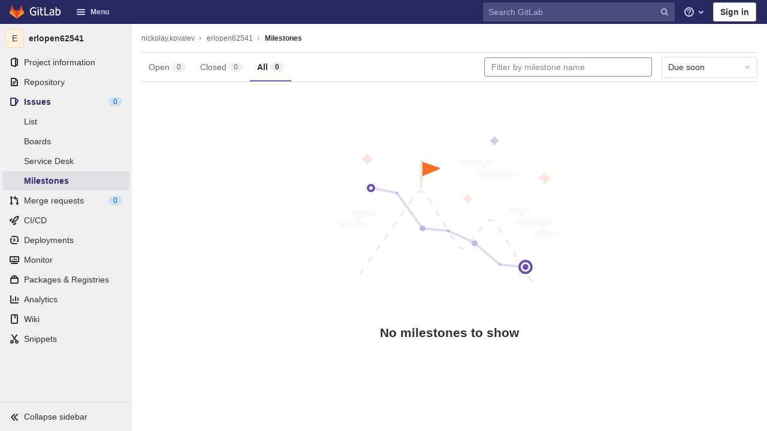

--- FILE ---
content_type: image/svg+xml
request_url: https://git.faceplate.io/assets/illustrations/milestone_burndown_chart-dec664cdf0deb0b60f9ae4d28e76ddb07ed7c6cdc1cdab286e20ce3e670b18bd.svg
body_size: 924
content:
<svg xmlns="http://www.w3.org/2000/svg" width="430" height="300" viewBox="0 0 430 300"><g fill="none" fill-rule="evenodd"><path d="M0 0h430v300H0z"/><g transform="translate(165 63)"><rect width="4" height="48" fill="#FDE5D8" rx="2"/><path fill="#FC6D26" d="M4 4l27.261 9.294c2.617.892 2.664 2.464.12 3.505L4 28V4z"/></g><path stroke="#EEE" stroke-dasharray="8 16" stroke-linecap="round" stroke-linejoin="round" stroke-width="4" d="M63.8 254.594l94.32-133.184c3.193-4.507 9.434-5.573 13.941-2.38a10 10 0 012.714 2.88l53.516 86.091c2.916 4.69 9.082 6.13 13.772 3.214a10 10 0 002.579-2.308l31.535-40.062c3.416-4.34 9.704-5.088 14.043-1.672a10 10 0 012.326 2.608l64.45 104.49"/><g fill="#F9F9F9" transform="translate(229 62)"><rect width="60" height="10" rx="5"/><rect width="74" height="10" x="31" y="20" rx="5"/><path d="M53.998 10a5 5 0 000 10H35.002a5 5 0 000-10h18.996z"/></g><g fill="#F9F9F9" transform="translate(315 143)"><rect width="36" height="10" rx="5"/><rect width="66" height="10" x="9" y="20" rx="5"/><rect width="44" height="10" x="43" y="40" rx="5"/><path d="M31.998 10a5 5 0 000 10H13.002a5 5 0 000-10h18.996zm35 20a5 5 0 000 10H48.002a5 5 0 000-10h18.996z"/></g><g fill="#F9F9F9" transform="translate(28 149)"><rect width="42" height="10" x="19" rx="5" transform="matrix(-1 0 0 1 80 0)"/><rect width="47" height="10" y="20" rx="5" transform="matrix(-1 0 0 1 47 0)"/><path d="M24.002 10a5 5 0 010 10h18.996a5 5 0 010-10H24.002z"/></g><g transform="translate(77 106)"><path stroke="#E1DBF1" stroke-linecap="round" stroke-linejoin="round" stroke-width="4" d="M5 5l43.5 8L92 73l43.5 4L179 97l43.5 37 43.5 4"/><circle cx="5" cy="5" r="5" fill="#FFF" stroke="#6B4FBB" stroke-width="4"/><g transform="translate(256 128)"><circle cx="10" cy="10" r="10" fill="#FFF" stroke="#6B4FBB" stroke-width="4"/><circle cx="10" cy="10" r="5" fill="#6B4FBB"/></g><circle cx="92" cy="73" r="5" fill="#C3B8E3"/><circle cx="48.5" cy="13.5" r="2.5" fill="#C3B8E3"/><circle cx="135.5" cy="77.5" r="2.5" fill="#C3B8E3"/><circle cx="180" cy="98" r="5" fill="#C3B8E3"/><circle cx="222.5" cy="133.5" r="2.5" fill="#C3B8E3"/></g><path fill="#FDE5D8" d="M371.282 98.842l-5.026-3.199c-.937-.597-.925-1.57 0-2.158l5.026-3.199 3.199-5.026c.596-.936 1.57-.925 2.158 0l3.199 5.026 5.026 3.199c.936.597.925 1.57 0 2.158l-5.026 3.2-3.2 5.025c-.596.936-1.569.925-2.157 0l-3.2-5.026"/><path fill="#D4CDE8" d="M286.956 34.956l-3.82-2.431c-.928-.591-.916-1.556 0-2.139l3.82-2.43 2.43-3.82c.592-.928 1.556-.917 2.14 0l2.43 3.82 3.82 2.43c.928.592.916 1.556 0 2.139l-3.82 2.43-2.43 3.82c-.592.928-1.556.917-2.14 0l-2.43-3.82"/><path fill="#FDE5D8" d="M241.956 132.956l-3.82-2.431c-.928-.591-.916-1.556 0-2.139l3.82-2.43 2.43-3.82c.592-.928 1.556-.917 2.14 0l2.43 3.82 3.82 2.43c.928.592.916 1.556 0 2.139l-3.82 2.43-2.43 3.82c-.592.928-1.556.917-2.14 0l-2.43-3.82M71.274 66.835l-5.026-3.2c-.937-.596-.925-1.57 0-2.157l5.026-3.2 3.199-5.026c.597-.936 1.57-.924 2.158 0l3.199 5.027 5.026 3.199c.936.596.925 1.57 0 2.158l-5.026 3.199-3.2 5.026c-.596.936-1.569.925-2.157 0l-3.2-5.026"/></g></svg>

--- FILE ---
content_type: text/javascript; charset=utf-8
request_url: https://git.faceplate.io/assets/webpack/pages.projects.milestones.index.b2a1cc1e.chunk.js
body_size: 10615
content:
(this.webpackJsonp=this.webpackJsonp||[]).push([[537,42],{189:function(t,e,i){i("HVBj"),i("gjpc"),t.exports=i("yEGu")},"1cpz":function(t,e,i){"use strict";var n=i("8ENL"),o=i("0zRR"),s=i("h3Ey"),r=i("/GZH"),a=i("6nFr"),l=i("cxIY"),c=i("qTlp"),d=i("cfII"),u=i("TjC/"),h=i("t8l0"),f=i("o/E4"),b=i("EGlP"),m=i("QXXq"),p=i("rPnh"),g=i("BrvI"),y=i("oSBg"),O=i("EQ0+"),v=n.a.extend({abstract:!0,name:o.qb,props:{nodes:{type:[Array,Function]}},data:function(t){return{updatedNodes:t.nodes}},destroyed:function(){Object(f.z)(this.$el)},render:function(t){var e=Object(g.e)(this.updatedNodes)?this.updatedNodes({}):this.updatedNodes;return(e=Object(u.b)(e).filter(Boolean))&&e.length>0&&!e[0].text?e[0]:t()}}),j=n.a.extend({name:o.pb,mixins:[O.a],props:{disabled:{type:Boolean,default:!1},container:{type:[String,y.b],default:"body"},tag:{type:String,default:"div"}},watch:{disabled:{immediate:!0,handler:function(t){t?this.unmountTarget():this.$nextTick(this.mountTarget)}}},created:function(){this.$_defaultFn=null,this.$_target=null},beforeMount:function(){this.mountTarget()},updated:function(){this.updateTarget()},beforeDestroy:function(){this.unmountTarget(),this.$_defaultFn=null},methods:{getContainer:function(){if(b.i){var t=this.container;return Object(g.m)(t)?Object(f.C)(t):t}return null},mountTarget:function(){if(!this.$_target){var t=this.getContainer();if(t){var e=document.createElement("div");t.appendChild(e),this.$_target=new v({el:e,parent:this,propsData:{nodes:Object(u.b)(this.normalizeSlot())}})}}},updateTarget:function(){if(b.i&&this.$_target){var t=this.$scopedSlots.default;this.disabled||(t&&this.$_defaultFn!==t?this.$_target.updatedNodes=t:t||(this.$_target.updatedNodes=this.$slots.default)),this.$_defaultFn=t}},unmountTarget:function(){this.$_target&&this.$_target.$destroy(),this.$_target=null}},render:function(t){if(this.disabled){var e=Object(u.b)(this.normalizeSlot()).filter(c.a);if(e.length>0&&!e[0].text)return e[0]}return t()}}),_=i("P/DV"),C=i("DXSV"),S=i("7bmO"),w="$_bv_documentHandlers_",$={created:function(){var t=this;b.i&&(this[w]={},this.$once("hook:beforeDestroy",(function(){var e=t[w]||{};delete t[w],Object(S.h)(e).forEach((function(t){(e[t]||[]).forEach((function(e){return Object(m.a)(document,t,e,s.a)}))}))})))},methods:{listenDocument:function(t,e,i){t?this.listenOnDocument(e,i):this.listenOffDocument(e,i)},listenOnDocument:function(t,e){this[w]&&Object(g.m)(t)&&Object(g.e)(e)&&(this[w][t]=this[w][t]||[],Object(u.a)(this[w][t],e)||(this[w][t].push(e),Object(m.b)(document,t,e,s.a)))},listenOffDocument:function(t,e){this[w]&&Object(g.m)(t)&&Object(g.e)(e)&&(Object(m.a)(document,t,e,s.a),this[w][t]=(this[w][t]||[]).filter((function(t){return t!==e})))}}},k=i("6iM1"),B={beforeCreate:function(){this.$_bv_windowHandlers_={}},beforeDestroy:function(){if(b.i){var t=this.$_bv_windowHandlers_;delete this.$_bv_windowHandlers_,Object(S.h)(t).forEach((function(e){(t[e]||[]).forEach((function(t){return Object(m.a)(window,e,t,s.a)}))}))}},methods:{listenWindow:function(t,e,i){t?this.listenOnWindow(e,i):this.listenOffWindow(e,i)},listenOnWindow:function(t,e){b.i&&this.$_bv_windowHandlers_&&Object(g.m)(t)&&Object(g.e)(e)&&(this.$_bv_windowHandlers_[t]=this.$_bv_windowHandlers_[t]||[],Object(u.a)(this.$_bv_windowHandlers_[t],e)||(this.$_bv_windowHandlers_[t].push(e),Object(m.b)(window,t,e,s.a)))},listenOffWindow:function(t,e){b.i&&this.$_bv_windowHandlers_&&Object(g.m)(t)&&Object(g.e)(e)&&(Object(m.a)(window,t,e,s.a),this.$_bv_windowHandlers_[t]=(this.$_bv_windowHandlers_[t]||[]).filter((function(t){return t!==e})))}}},T=i("4bCM"),x=i("ofGl"),E=i("rydW"),M=i("Ddgg"),P=".fixed-top, .fixed-bottom, .is-fixed, .sticky-top",I=".sticky-top",V=".navbar-toggler",F=new(n.a.extend({data:function(){return{modals:[],baseZIndex:null,scrollbarWidth:null,isBodyOverflowing:!1}},computed:{modalCount:function(){return this.modals.length},modalsAreOpen:function(){return this.modalCount>0}},watch:{modalCount:function(t,e){b.i&&(this.getScrollbarWidth(),t>0&&0===e?(this.checkScrollbar(),this.setScrollbar(),Object(f.b)(document.body,"modal-open")):0===t&&e>0&&(this.resetScrollbar(),Object(f.y)(document.body,"modal-open")),Object(f.E)(document.body,"data-modal-open-count",String(t)))},modals:function(t){var e=this;this.checkScrollbar(),Object(f.B)((function(){e.updateModals(t||[])}))}},methods:{registerModal:function(t){var e=this;t&&-1===this.modals.indexOf(t)&&(this.modals.push(t),t.$once("hook:beforeDestroy",(function(){e.unregisterModal(t)})))},unregisterModal:function(t){var e=this.modals.indexOf(t);e>-1&&(this.modals.splice(e,1),t._isBeingDestroyed||t._isDestroyed||this.resetModal(t))},getBaseZIndex:function(){if(Object(g.f)(this.baseZIndex)&&b.i){var t=document.createElement("div");Object(f.b)(t,"modal-backdrop"),Object(f.b)(t,"d-none"),Object(f.F)(t,"display","none"),document.body.appendChild(t),this.baseZIndex=Object(M.c)(Object(f.k)(t).zIndex,1040),document.body.removeChild(t)}return this.baseZIndex||1040},getScrollbarWidth:function(){if(Object(g.f)(this.scrollbarWidth)&&b.i){var t=document.createElement("div");Object(f.b)(t,"modal-scrollbar-measure"),document.body.appendChild(t),this.scrollbarWidth=Object(f.i)(t).width-t.clientWidth,document.body.removeChild(t)}return this.scrollbarWidth||0},updateModals:function(t){var e=this,i=this.getBaseZIndex(),n=this.getScrollbarWidth();t.forEach((function(t,o){t.zIndex=i+o,t.scrollbarWidth=n,t.isTop=o===e.modals.length-1,t.isBodyOverflowing=e.isBodyOverflowing}))},resetModal:function(t){t&&(t.zIndex=this.getBaseZIndex(),t.isTop=!0,t.isBodyOverflowing=!1)},checkScrollbar:function(){var t=Object(f.i)(document.body),e=t.left,i=t.right;this.isBodyOverflowing=e+i<window.innerWidth},setScrollbar:function(){var t=document.body;if(t._paddingChangedForModal=t._paddingChangedForModal||[],t._marginChangedForModal=t._marginChangedForModal||[],this.isBodyOverflowing){var e=this.scrollbarWidth;Object(f.D)(P).forEach((function(i){var n=Object(f.m)(i,"paddingRight")||"";Object(f.E)(i,"data-padding-right",n),Object(f.F)(i,"paddingRight","".concat(Object(M.b)(Object(f.k)(i).paddingRight,0)+e,"px")),t._paddingChangedForModal.push(i)})),Object(f.D)(I).forEach((function(i){var n=Object(f.m)(i,"marginRight")||"";Object(f.E)(i,"data-margin-right",n),Object(f.F)(i,"marginRight","".concat(Object(M.b)(Object(f.k)(i).marginRight,0)-e,"px")),t._marginChangedForModal.push(i)})),Object(f.D)(V).forEach((function(i){var n=Object(f.m)(i,"marginRight")||"";Object(f.E)(i,"data-margin-right",n),Object(f.F)(i,"marginRight","".concat(Object(M.b)(Object(f.k)(i).marginRight,0)+e,"px")),t._marginChangedForModal.push(i)}));var i=Object(f.m)(t,"paddingRight")||"";Object(f.E)(t,"data-padding-right",i),Object(f.F)(t,"paddingRight","".concat(Object(M.b)(Object(f.k)(t).paddingRight,0)+e,"px"))}},resetScrollbar:function(){var t=document.body;t._paddingChangedForModal&&t._paddingChangedForModal.forEach((function(t){Object(f.o)(t,"data-padding-right")&&(Object(f.F)(t,"paddingRight",Object(f.h)(t,"data-padding-right")||""),Object(f.x)(t,"data-padding-right"))})),t._marginChangedForModal&&t._marginChangedForModal.forEach((function(t){Object(f.o)(t,"data-margin-right")&&(Object(f.F)(t,"marginRight",Object(f.h)(t,"data-margin-right")||""),Object(f.x)(t,"data-margin-right"))})),t._paddingChangedForModal=null,t._marginChangedForModal=null,Object(f.o)(t,"data-padding-right")&&(Object(f.F)(t,"paddingRight",Object(f.h)(t,"data-padding-right")||""),Object(f.x)(t,"data-padding-right"))}}}));function R(t){return(R="function"==typeof Symbol&&"symbol"==typeof Symbol.iterator?function(t){return typeof t}:function(t){return t&&"function"==typeof Symbol&&t.constructor===Symbol&&t!==Symbol.prototype?"symbol":typeof t})(t)}function D(t,e){var i=Object.keys(t);if(Object.getOwnPropertySymbols){var n=Object.getOwnPropertySymbols(t);e&&(n=n.filter((function(e){return Object.getOwnPropertyDescriptor(t,e).enumerable}))),i.push.apply(i,n)}return i}function A(t){for(var e=1;e<arguments.length;e++){var i=null!=arguments[e]?arguments[e]:{};e%2?D(Object(i),!0).forEach((function(e){H(t,e,i[e])})):Object.getOwnPropertyDescriptors?Object.defineProperties(t,Object.getOwnPropertyDescriptors(i)):D(Object(i)).forEach((function(e){Object.defineProperty(t,e,Object.getOwnPropertyDescriptor(i,e))}))}return t}function H(t,e,i){return e in t?Object.defineProperty(t,e,{value:i,enumerable:!0,configurable:!0,writable:!0}):t[e]=i,t}function z(t,e){for(var i=0;i<e.length;i++){var n=e[i];n.enumerable=n.enumerable||!1,n.configurable=!0,"value"in n&&(n.writable=!0),Object.defineProperty(t,n.key,n)}}function q(t,e,i){return(q="undefined"!=typeof Reflect&&Reflect.get?Reflect.get:function(t,e,i){var n=function(t,e){for(;!Object.prototype.hasOwnProperty.call(t,e)&&null!==(t=U(t)););return t}(t,e);if(n){var o=Object.getOwnPropertyDescriptor(n,e);return o.get?o.get.call(i):o.value}})(t,e,i||t)}function L(t,e){return(L=Object.setPrototypeOf||function(t,e){return t.__proto__=e,t})(t,e)}function N(t){var e=function(){if("undefined"==typeof Reflect||!Reflect.construct)return!1;if(Reflect.construct.sham)return!1;if("function"==typeof Proxy)return!0;try{return Date.prototype.toString.call(Reflect.construct(Date,[],(function(){}))),!0}catch(t){return!1}}();return function(){var i,n=U(t);if(e){var o=U(this).constructor;i=Reflect.construct(n,arguments,o)}else i=n.apply(this,arguments);return W(this,i)}}function W(t,e){return!e||"object"!==R(e)&&"function"!=typeof e?G(t):e}function G(t){if(void 0===t)throw new ReferenceError("this hasn't been initialised - super() hasn't been called");return t}function U(t){return(U=Object.setPrototypeOf?Object.getPrototypeOf:function(t){return t.__proto__||Object.getPrototypeOf(t)})(t)}var Z=function(t){!function(t,e){if("function"!=typeof e&&null!==e)throw new TypeError("Super expression must either be null or a function");t.prototype=Object.create(e&&e.prototype,{constructor:{value:t,writable:!0,configurable:!0}}),e&&L(t,e)}(s,t);var e,i,n,o=N(s);function s(t){var e,i=arguments.length>1&&void 0!==arguments[1]?arguments[1]:{};return function(t,e){if(!(t instanceof e))throw new TypeError("Cannot call a class as a function")}(this,s),e=o.call(this,t,i),Object(S.d)(G(e),{trigger:Object(S.l)()}),e}return e=s,n=[{key:"Defaults",get:function(){return A(A({},q(U(s),"Defaults",this)),{},{trigger:null})}}],(i=null)&&z(e.prototype,i),n&&z(e,n),s}(i("sOG4").a);function X(t,e){var i=Object.keys(t);if(Object.getOwnPropertySymbols){var n=Object.getOwnPropertySymbols(t);e&&(n=n.filter((function(e){return Object.getOwnPropertyDescriptor(t,e).enumerable}))),i.push.apply(i,n)}return i}function K(t){for(var e=1;e<arguments.length;e++){var i=null!=arguments[e]?arguments[e]:{};e%2?X(Object(i),!0).forEach((function(e){J(t,e,i[e])})):Object.getOwnPropertyDescriptors?Object.defineProperties(t,Object.getOwnPropertyDescriptors(i)):X(Object(i)).forEach((function(e){Object.defineProperty(t,e,Object.getOwnPropertyDescriptor(i,e))}))}return t}function J(t,e,i){return e in t?Object.defineProperty(t,e,{value:i,enumerable:!0,configurable:!0,writable:!0}):t[e]=i,t}var Q={subtree:!0,childList:!0,characterData:!0,attributes:!0,attributeFilter:["style","class"]},Y=Object(h.c)({size:{type:String,default:"md"},centered:{type:Boolean,default:!1},scrollable:{type:Boolean,default:!1},buttonSize:{type:String},noStacking:{type:Boolean,default:!1},noFade:{type:Boolean,default:!1},noCloseOnBackdrop:{type:Boolean,default:!1},noCloseOnEsc:{type:Boolean,default:!1},noEnforceFocus:{type:Boolean,default:!1},ignoreEnforceFocusSelector:{type:[Array,String],default:""},title:{type:String,default:""},titleHtml:{type:String},titleTag:{type:String,default:"h5"},titleClass:{type:[String,Array,Object]},titleSrOnly:{type:Boolean,default:!1},ariaLabel:{type:String},headerBgVariant:{type:String},headerBorderVariant:{type:String},headerTextVariant:{type:String},headerCloseVariant:{type:String},headerClass:{type:[String,Array,Object]},bodyBgVariant:{type:String},bodyTextVariant:{type:String},modalClass:{type:[String,Array,Object]},dialogClass:{type:[String,Array,Object]},contentClass:{type:[String,Array,Object]},bodyClass:{type:[String,Array,Object]},footerBgVariant:{type:String},footerBorderVariant:{type:String},footerTextVariant:{type:String},footerClass:{type:[String,Array,Object]},hideHeader:{type:Boolean,default:!1},hideFooter:{type:Boolean,default:!1},hideHeaderClose:{type:Boolean,default:!1},hideBackdrop:{type:Boolean,default:!1},okOnly:{type:Boolean,default:!1},okDisabled:{type:Boolean,default:!1},cancelDisabled:{type:Boolean,default:!1},visible:{type:Boolean,default:!1},returnFocus:{type:[y.b,String,Object],default:null},headerCloseContent:{type:String,default:"&times;"},headerCloseLabel:{type:String,default:"Close"},cancelTitle:{type:String,default:"Cancel"},cancelTitleHtml:{type:String},okTitle:{type:String,default:"OK"},okTitleHtml:{type:String},cancelVariant:{type:String,default:"secondary"},okVariant:{type:String,default:"primary"},lazy:{type:Boolean,default:!1},busy:{type:Boolean,default:!1},static:{type:Boolean,default:!1},autoFocusButton:{type:String,default:null,validator:function(t){return Object(g.o)(t)||Object(u.a)(["ok","cancel","close"],t)}}},o.P),tt=n.a.extend({name:o.P,mixins:[_.a,C.a,$,k.a,B,O.a,T.a],inheritAttrs:!1,model:{prop:"visible",event:"change"},props:Y,data:function(){return{isHidden:!0,isVisible:!1,isTransitioning:!1,isShow:!1,isBlock:!1,isOpening:!1,isClosing:!1,ignoreBackdropClick:!1,isModalOverflowing:!1,return_focus:this.returnFocus||null,scrollbarWidth:0,zIndex:F.getBaseZIndex(),isTop:!0,isBodyOverflowing:!1}},computed:{modalId:function(){return this.safeId()},modalOuterId:function(){return this.safeId("__BV_modal_outer_")},modalHeaderId:function(){return this.safeId("__BV_modal_header_")},modalBodyId:function(){return this.safeId("__BV_modal_body_")},modalTitleId:function(){return this.safeId("__BV_modal_title_")},modalContentId:function(){return this.safeId("__BV_modal_content_")},modalFooterId:function(){return this.safeId("__BV_modal_footer_")},modalBackdropId:function(){return this.safeId("__BV_modal_backdrop_")},modalClasses:function(){return[{fade:!this.noFade,show:this.isShow},this.modalClass]},modalStyles:function(){var t="".concat(this.scrollbarWidth,"px");return{paddingLeft:!this.isBodyOverflowing&&this.isModalOverflowing?t:"",paddingRight:this.isBodyOverflowing&&!this.isModalOverflowing?t:"",display:this.isBlock?"block":"none"}},dialogClasses:function(){var t;return[(t={},J(t,"modal-".concat(this.size),this.size),J(t,"modal-dialog-centered",this.centered),J(t,"modal-dialog-scrollable",this.scrollable),t),this.dialogClass]},headerClasses:function(){var t;return[(t={},J(t,"bg-".concat(this.headerBgVariant),this.headerBgVariant),J(t,"text-".concat(this.headerTextVariant),this.headerTextVariant),J(t,"border-".concat(this.headerBorderVariant),this.headerBorderVariant),t),this.headerClass]},titleClasses:function(){return[{"sr-only":this.titleSrOnly},this.titleClass]},bodyClasses:function(){var t;return[(t={},J(t,"bg-".concat(this.bodyBgVariant),this.bodyBgVariant),J(t,"text-".concat(this.bodyTextVariant),this.bodyTextVariant),t),this.bodyClass]},footerClasses:function(){var t;return[(t={},J(t,"bg-".concat(this.footerBgVariant),this.footerBgVariant),J(t,"text-".concat(this.footerTextVariant),this.footerTextVariant),J(t,"border-".concat(this.footerBorderVariant),this.footerBorderVariant),t),this.footerClass]},modalOuterStyle:function(){return{position:"absolute",zIndex:this.zIndex}},slotScope:function(){return{ok:this.onOk,cancel:this.onCancel,close:this.onClose,hide:this.hide,visible:this.isVisible}},computeIgnoreEnforceFocusSelector:function(){return Object(u.b)(this.ignoreEnforceFocusSelector).filter(c.a).join(",").trim()},computedAttrs:function(){return K(K(K({},this.static?{}:this.scopedStyleAttrs),this.bvAttrs),{},{id:this.modalOuterId})},computedModalAttrs:function(){var t=this.isVisible,e=this.ariaLabel;return{id:this.modalId,role:"dialog","aria-hidden":t?null:"true","aria-modal":t?"true":null,"aria-label":e,"aria-labelledby":this.hideHeader||e||!(this.hasNormalizedSlot("modal-title")||this.titleHtml||this.title)?null:this.modalTitleId,"aria-describedby":this.modalBodyId}}},watch:{visible:function(t,e){t!==e&&this[t?"show":"hide"]()}},created:function(){this.$_observer=null},mounted:function(){this.zIndex=F.getBaseZIndex(),this.listenOnRoot("bv::show::modal",this.showHandler),this.listenOnRoot("bv::hide::modal",this.hideHandler),this.listenOnRoot("bv::toggle::modal",this.toggleHandler),this.listenOnRoot("bv::modal::show",this.modalListener),!0===this.visible&&this.$nextTick(this.show)},beforeDestroy:function(){this.setObserver(!1),this.isVisible&&(this.isVisible=!1,this.isShow=!1,this.isTransitioning=!1)},methods:{setObserver:function(){var t=arguments.length>0&&void 0!==arguments[0]&&arguments[0];this.$_observer&&this.$_observer.disconnect(),this.$_observer=null,t&&(this.$_observer=Object(d.a)(this.$refs.content,this.checkModalOverflow.bind(this),Q))},updateModel:function(t){t!==this.visible&&this.$emit("change",t)},buildEvent:function(t){var e=arguments.length>1&&void 0!==arguments[1]?arguments[1]:{};return new Z(t,K(K({cancelable:!1,target:this.$refs.modal||this.$el||null,relatedTarget:null,trigger:null},e),{},{vueTarget:this,componentId:this.modalId}))},show:function(){if(!this.isVisible&&!this.isOpening)if(this.isClosing)this.$once("hidden",this.show);else{this.isOpening=!0,this.return_focus=this.return_focus||this.getActiveElement();var t=this.buildEvent("show",{cancelable:!0});if(this.emitEvent(t),t.defaultPrevented||this.isVisible)return this.isOpening=!1,void this.updateModel(!1);this.doShow()}},hide:function(){var t=arguments.length>0&&void 0!==arguments[0]?arguments[0]:"";if(this.isVisible&&!this.isClosing){this.isClosing=!0;var e=this.buildEvent("hide",{cancelable:"FORCE"!==t,trigger:t||null});if("ok"===t?this.$emit("ok",e):"cancel"===t?this.$emit("cancel",e):"headerclose"===t&&this.$emit("close",e),this.emitEvent(e),e.defaultPrevented||!this.isVisible)return this.isClosing=!1,void this.updateModel(!0);this.setObserver(!1),this.isVisible=!1,this.updateModel(!1)}},toggle:function(t){t&&(this.return_focus=t),this.isVisible?this.hide("toggle"):this.show()},getActiveElement:function(){var t=Object(f.g)(b.i?[document.body]:[]);return t&&t.focus?t:null},doShow:function(){var t=this;F.modalsAreOpen&&this.noStacking?this.listenOnRootOnce("bv::modal::hidden",this.doShow):(F.registerModal(this),this.isHidden=!1,this.$nextTick((function(){t.isVisible=!0,t.isOpening=!1,t.updateModel(!0),t.$nextTick((function(){t.setObserver(!0)}))})))},onBeforeEnter:function(){this.isTransitioning=!0,this.setResizeEvent(!0)},onEnter:function(){var t=this;this.isBlock=!0,Object(f.B)((function(){Object(f.B)((function(){t.isShow=!0}))}))},onAfterEnter:function(){var t=this;this.checkModalOverflow(),this.isTransitioning=!1,Object(f.B)((function(){t.emitEvent(t.buildEvent("shown")),t.setEnforceFocus(!0),t.$nextTick((function(){t.focusFirst()}))}))},onBeforeLeave:function(){this.isTransitioning=!0,this.setResizeEvent(!1),this.setEnforceFocus(!1)},onLeave:function(){this.isShow=!1},onAfterLeave:function(){var t=this;this.isBlock=!1,this.isTransitioning=!1,this.isModalOverflowing=!1,this.isHidden=!0,this.$nextTick((function(){t.isClosing=!1,F.unregisterModal(t),t.returnFocusTo(),t.emitEvent(t.buildEvent("hidden"))}))},emitEvent:function(t){var e=t.type;this.emitOnRoot("bv::modal::".concat(e),t,t.componentId),this.$emit(e,t)},onDialogMousedown:function(){var t=this,e=this.$refs.modal;Object(m.b)(e,"mouseup",(function i(n){Object(m.a)(e,"mouseup",i,s.a),n.target===e&&(t.ignoreBackdropClick=!0)}),s.a)},onClickOut:function(t){this.ignoreBackdropClick?this.ignoreBackdropClick=!1:this.isVisible&&!this.noCloseOnBackdrop&&Object(f.f)(document.body,t.target)&&(Object(f.f)(this.$refs.content,t.target)||this.hide("backdrop"))},onOk:function(){this.hide("ok")},onCancel:function(){this.hide("cancel")},onClose:function(){this.hide("headerclose")},onEsc:function(t){t.keyCode===r.d&&this.isVisible&&!this.noCloseOnEsc&&this.hide("esc")},focusHandler:function(t){var e=this.$refs.content,i=t.target;if(!(this.noEnforceFocus||!this.isTop||!this.isVisible||!e||document===i||Object(f.f)(e,i)||this.computeIgnoreEnforceFocusSelector&&Object(f.e)(this.computeIgnoreEnforceFocusSelector,i,!0))){var n=Object(f.n)(this.$refs.content),o=this.$refs,s=o.bottomTrap,r=o.topTrap;if(s&&i===s){if(Object(f.d)(n[0]))return}else if(r&&i===r&&Object(f.d)(n[n.length-1]))return;Object(f.d)(e,{preventScroll:!0})}},setEnforceFocus:function(t){this.listenDocument(t,"focusin",this.focusHandler)},setResizeEvent:function(t){this.listenWindow(t,"resize",this.checkModalOverflow),this.listenWindow(t,"orientationchange",this.checkModalOverflow)},showHandler:function(t,e){t===this.modalId&&(this.return_focus=e||this.getActiveElement(),this.show())},hideHandler:function(t){t===this.modalId&&this.hide("event")},toggleHandler:function(t,e){t===this.modalId&&this.toggle(e)},modalListener:function(t){this.noStacking&&t.vueTarget!==this&&this.hide()},focusFirst:function(){var t=this;b.i&&Object(f.B)((function(){var e=t.$refs.modal,i=t.$refs.content,n=t.getActiveElement();if(e&&i&&(!n||!Object(f.f)(i,n))){var o=t.$refs["ok-button"],s=t.$refs["cancel-button"],r=t.$refs["close-button"],a=t.autoFocusButton,l="ok"===a&&o?o.$el||o:"cancel"===a&&s?s.$el||s:"close"===a&&r?r.$el||r:i;Object(f.d)(l),l===i&&t.$nextTick((function(){e.scrollTop=0}))}}))},returnFocusTo:function(){var t=this.returnFocus||this.return_focus||null;this.return_focus=null,this.$nextTick((function(){(t=Object(g.m)(t)?Object(f.C)(t):t)&&(t=t.$el||t,Object(f.d)(t))}))},checkModalOverflow:function(){if(this.isVisible){var t=this.$refs.modal;this.isModalOverflowing=t.scrollHeight>document.documentElement.clientHeight}},makeModal:function(t){var e=t();if(!this.hideHeader){var i=this.normalizeSlot("modal-header",this.slotScope);if(!i){var n=t();this.hideHeaderClose||(n=t(E.a,{props:{content:this.headerCloseContent,disabled:this.isTransitioning,ariaLabel:this.headerCloseLabel,textVariant:this.headerCloseVariant||this.headerTextVariant},on:{click:this.onClose},ref:"close-button"},[this.normalizeSlot("modal-header-close")])),i=[t(this.titleTag,{staticClass:"modal-title",class:this.titleClasses,attrs:{id:this.modalTitleId},domProps:this.hasNormalizedSlot("modal-title")?{}:Object(p.a)(this.titleHtml,this.title)},this.normalizeSlot("modal-title",this.slotScope)),n]}e=t("header",{staticClass:"modal-header",class:this.headerClasses,attrs:{id:this.modalHeaderId},ref:"header"},[i])}var o=t("div",{staticClass:"modal-body",class:this.bodyClasses,attrs:{id:this.modalBodyId},ref:"body"},this.normalizeSlot(a.c,this.slotScope)),s=t();if(!this.hideFooter){var r=this.normalizeSlot("modal-footer",this.slotScope);if(!r){var c=t();this.okOnly||(c=t(x.a,{props:{variant:this.cancelVariant,size:this.buttonSize,disabled:this.cancelDisabled||this.busy||this.isTransitioning},domProps:this.hasNormalizedSlot("modal-cancel")?{}:Object(p.a)(this.cancelTitleHtml,this.cancelTitle),on:{click:this.onCancel},ref:"cancel-button"},this.normalizeSlot("modal-cancel"))),r=[c,t(x.a,{props:{variant:this.okVariant,size:this.buttonSize,disabled:this.okDisabled||this.busy||this.isTransitioning},domProps:this.hasNormalizedSlot("modal-ok")?{}:Object(p.a)(this.okTitleHtml,this.okTitle),on:{click:this.onOk},ref:"ok-button"},this.normalizeSlot("modal-ok"))]}s=t("footer",{staticClass:"modal-footer",class:this.footerClasses,attrs:{id:this.modalFooterId},ref:"footer"},[r])}var d=t("div",{staticClass:"modal-content",class:this.contentClass,attrs:{id:this.modalContentId,tabindex:"-1"},ref:"content"},[e,o,s]),u=t(),h=t();this.isVisible&&!this.noEnforceFocus&&(u=t("span",{ref:"topTrap",attrs:{tabindex:"0"}}),h=t("span",{ref:"bottomTrap",attrs:{tabindex:"0"}}));var f=t("div",{staticClass:"modal-dialog",class:this.dialogClasses,on:{mousedown:this.onDialogMousedown},ref:"dialog"},[u,d,h]),b=t("div",{staticClass:"modal",class:this.modalClasses,style:this.modalStyles,attrs:this.computedModalAttrs,on:{keydown:this.onEsc,click:this.onClickOut},directives:[{name:"show",value:this.isVisible}],ref:"modal"},[f]);b=t("transition",{props:{enterClass:"",enterToClass:"",enterActiveClass:"",leaveClass:"",leaveActiveClass:"",leaveToClass:""},on:{beforeEnter:this.onBeforeEnter,enter:this.onEnter,afterEnter:this.onAfterEnter,beforeLeave:this.onBeforeLeave,leave:this.onLeave,afterLeave:this.onAfterLeave}},[b]);var m=t();return!this.hideBackdrop&&this.isVisible&&(m=t("div",{staticClass:"modal-backdrop",attrs:{id:this.modalBackdropId}},this.normalizeSlot("modal-backdrop"))),m=t(l.b,{props:{noFade:this.noFade}},[m]),t("div",{style:this.modalOuterStyle,attrs:this.computedAttrs,key:"modal-outer-".concat(this._uid)},[b,m])}},render:function(t){return this.static?this.lazy&&this.isHidden?t():this.makeModal(t):this.isHidden?t():t(j,[this.makeModal(t)])}}),et=i("XBTk"),it=i("Qog8"),nt=i("Ge+5"),ot=i("4lAS"),st=i("Pyw5"),rt=i.n(st);function at(t){return Object.keys(t).every(t=>"text"===t||"attributes"===t)}const lt={components:{BModal:tt,GlButton:ot.a,CloseButton:nt.a},inheritAttrs:!1,model:{prop:"visible",event:"change"},props:{modalId:{type:String,required:!0},titleTag:{type:String,required:!1,default:"h4"},title:{type:String,required:!1,default:null},modalClass:{type:String,required:!1,default:""},actionPrimary:{type:Object,required:!1,default:null,validator:t=>at(t)},actionSecondary:{type:Object,required:!1,default:null,validator:t=>at(t)},actionCancel:{type:Object,required:!1,default:null,validator:t=>at(t)},size:{type:String,required:!1,default:et.v.md,validator:t=>Object.keys(et.v).includes(t)},dismissLabel:{type:String,required:!1,default:"Close"},visible:{type:Boolean,required:!1,default:!1}},methods:{show(){this.$refs.modal.show()},hide(){this.$refs.modal.hide()},toggle(){this.$refs.modal.toggle()},ok(){this.$refs.modal.onOk()},cancel(){this.$refs.modal.onCancel()},close(){this.$refs.modal.onClose()},primary(t){this.$emit("primary",t)},canceled(t){this.$emit("canceled",t)},secondary(t){this.$emit("secondary",t),null!=t&&t.defaultPrevented||this.close()},buttonBinding:(t,e)=>t.attributes?t.attributes:et.u[e],setFocus(){const t=[...this.$refs.modal.$refs.modal.querySelectorAll("button")],e=[...this.$refs.modal.$refs.body.querySelectorAll(et.o.join(et.a))],i=t.findIndex(t=>{var e;return t===(null===(e=this.$refs["close-button"])||void 0===e?void 0:e.$el)});i>-1&&t.push(...t.splice(i,1)),Object(it.c)([...e,...t])}}};const ct=rt()({render:function(){var t=this,e=t.$createElement,i=t._self._c||e;return i("b-modal",t._g(t._b({ref:"modal",attrs:{id:t.modalId,"title-tag":t.titleTag,size:t.size,visible:t.visible,lazy:"","modal-class":["gl-modal",t.modalClass]},on:{shown:t.setFocus,ok:t.primary,cancel:t.canceled,change:function(e){return t.$emit("change",e)}},scopedSlots:t._u([{key:"modal-header",fn:function(){return[t._t("modal-header",[i("h4",{staticClass:"modal-title"},[t._t("modal-title",[t._v(t._s(t.title))])],2)]),t._v(" "),i("close-button",{ref:"close-button",attrs:{label:t.dismissLabel},on:{click:t.close}})]},proxy:!0}],null,!0)},"b-modal",t.$attrs,!1),t.$listeners),[t._t("default"),t._v(" "),t._v(" "),t._t("modal-ok",null,{slot:"modal-ok"}),t._v(" "),t._t("modal-cancel",null,{slot:"modal-cancel"}),t._v(" "),t._t("modal-footer",[t.actionCancel?i("gl-button",t._b({staticClass:"js-modal-action-cancel",on:{click:t.cancel}},"gl-button",t.buttonBinding(t.actionCancel,"actionCancel"),!1),[t._v("\n      "+t._s(t.actionCancel.text)+"\n    ")]):t._e(),t._v(" "),t.actionSecondary?i("gl-button",t._b({staticClass:"js-modal-action-secondary",on:{click:t.secondary}},"gl-button",t.buttonBinding(t.actionSecondary,"actionSecondary"),!1),[t._v("\n      "+t._s(t.actionSecondary.text)+"\n    ")]):t._e(),t._v(" "),t.actionPrimary?i("gl-button",t._b({staticClass:"js-modal-action-primary",on:{click:t.ok}},"gl-button",t.buttonBinding(t.actionPrimary,"actionPrimary"),!1),[t._v("\n      "+t._s(t.actionPrimary.text)+"\n    ")]):t._e()],{slot:"modal-footer"})],2)},staticRenderFns:[]},void 0,lt,void 0,!1,void 0,!1,void 0,void 0,void 0);e.a=ct},"2yuJ":function(t,e,i){"use strict";var n=i("ewH8"),o=i("GuZl"),s=i("0KyK"),r=i("1cpz"),a=i("R0j4"),l=i("XRO8"),c=i("2ibD"),d=i("3twG"),u=i("/lV4"),h=i("7xOh"),f=Object(h.a)(),b={components:{GlModal:r.a},directives:{SafeHtml:a.a},props:{issueCount:{type:Number,required:!0},mergeRequestCount:{type:Number,required:!0},milestoneId:{type:Number,required:!0},milestoneTitle:{type:String,required:!0},milestoneUrl:{type:String,required:!0}},computed:{text(){const t=Object(u.g)("<strong>%{milestoneTitle}</strong>",{milestoneTitle:this.milestoneTitle});return 0===this.issueCount&&0===this.mergeRequestCount?Object(u.g)(Object(u.f)("Milestones|\nYou’re about to permanently delete the milestone %{milestoneTitle}.\nThis milestone is not currently used in any issues or merge requests."),{milestoneTitle:t},!1):Object(u.g)(Object(u.f)("Milestones|\nYou’re about to permanently delete the milestone %{milestoneTitle} and remove it from %{issuesWithCount} and %{mergeRequestsWithCount}.\nOnce deleted, it cannot be undone or recovered."),{milestoneTitle:t,issuesWithCount:Object(u.e)("%d issue","%d issues",this.issueCount),mergeRequestsWithCount:Object(u.e)("%d merge request","%d merge requests",this.mergeRequestCount)},!1)},title(){return Object(u.g)(Object(u.f)("Milestones|Delete milestone %{milestoneTitle}?"),{milestoneTitle:this.milestoneTitle})}},methods:{onSubmit(){var t=this;return f.$emit("deleteMilestoneModal.requestStarted",this.milestoneUrl),c.a.delete(this.milestoneUrl).then((function(e){f.$emit("deleteMilestoneModal.requestFinished",{milestoneUrl:t.milestoneUrl,successful:!0}),Object(d.A)(e.request.responseURL)})).catch((function(e){throw f.$emit("deleteMilestoneModal.requestFinished",{milestoneUrl:t.milestoneUrl,successful:!1}),e.response&&404===e.response.status?Object(l.b)({message:Object(u.g)(Object(u.f)("Milestones|Milestone %{milestoneTitle} was not found"),{milestoneTitle:t.milestoneTitle})}):Object(l.b)({message:Object(u.g)(Object(u.f)("Milestones|Failed to delete milestone %{milestoneTitle}"),{milestoneTitle:t.milestoneTitle})}),e}))}},primaryProps:{text:Object(u.f)("Milestones|Delete milestone"),attributes:[{variant:"danger"},{category:"primary"}]},cancelProps:{text:Object(u.a)("Cancel")}},m=i("tBpV"),p=Object(m.a)(b,(function(){var t=this.$createElement,e=this._self._c||t;return e("gl-modal",{attrs:{"modal-id":"delete-milestone-modal",title:this.title,"action-primary":this.$options.primaryProps,"action-cancel":this.$options.cancelProps},on:{primary:this.onSubmit}},[e("p",{directives:[{name:"safe-html",rawName:"v-safe-html",value:this.text,expression:"text"}]})])}),[],!1,null,null,null).exports;e.a=function(){n.default.use(s.a);const t=function({milestoneUrl:t,successful:e}){const i=document.querySelector(`.js-delete-milestone-button[data-milestone-url="${t}"]`);e||i.removeAttribute("disabled"),i.querySelector(".js-loading-icon").classList.add("hidden")},e=document.querySelectorAll(".js-delete-milestone-button"),i=function(e){const i=document.querySelector(`.js-delete-milestone-button[data-milestone-url="${e}"]`);i.setAttribute("disabled",""),i.querySelector(".js-loading-icon").classList.remove("hidden"),f.$once("deleteMilestoneModal.requestFinished",t)};return new n.default({el:"#js-delete-milestone-modal",data:()=>({modalProps:{milestoneId:-1,milestoneTitle:"",milestoneUrl:"",issueCount:-1,mergeRequestCount:-1}}),mounted(){var t=this;f.$on("deleteMilestoneModal.props",this.setModalProps),e.forEach((function(e){e.removeAttribute("disabled"),e.addEventListener("click",(function(){t.$root.$emit(o.e,"delete-milestone-modal"),f.$once("deleteMilestoneModal.requestStarted",i),t.setModalProps({milestoneId:parseInt(e.dataset.milestoneId,10),milestoneTitle:e.dataset.milestoneTitle,milestoneUrl:e.dataset.milestoneUrl,issueCount:parseInt(e.dataset.milestoneIssueCount,10),mergeRequestCount:parseInt(e.dataset.milestoneMergeRequestCount,10)})}))}))},methods:{setModalProps(t){this.modalProps=t}},render(t){return t(p,{props:this.modalProps})}})}},"6iM1":function(t,e,i){"use strict";e.a={methods:{listenOnRoot:function(t,e){var i=this;this.$root.$on(t,e),this.$on("hook:beforeDestroy",(function(){i.$root.$off(t,e)}))},listenOnRootOnce:function(t,e){var i=this;this.$root.$once(t,e),this.$on("hook:beforeDestroy",(function(){i.$root.$off(t,e)}))},emitOnRoot:function(t){for(var e,i=arguments.length,n=new Array(i>1?i-1:0),o=1;o<i;o++)n[o-1]=arguments[o];(e=this.$root).$emit.apply(e,[t].concat(n))}}}},"7xOh":function(t,e,i){"use strict";i("Tznw"),i("6yen"),i("OeRx"),i("l/dT"),i("RqS2"),i("Zy7a"),i("cjZU"),i("OAhk"),i("X42P"),i("mHhP"),i("fn0I"),i("UB/6"),i("imhG");class n{constructor(){this.$_all=new Map}dispose(){this.$_all.clear()}$on(t,e){const i=this.$_all.get(t);i&&i.push(e)||this.$_all.set(t,[e])}$off(t,e){const i=this.$_all.get(t)||[],n=e?i.filter((function(t){return t!==e})):[];n.length?this.$_all.set(t,n):this.$_all.delete(t)}$once(t,e){var i=this;const n=function(...o){i.$off(t,n),e(...o)};this.$on(t,n)}$emit(t,...e){(this.$_all.get(t)||[]).forEach((function(t){t(...e)}))}}e.a=function(){return new n}},"Ge+5":function(t,e,i){"use strict";var n=i("4lAS"),o=i("Pyw5"),s=i.n(o);const r={name:"CloseButton",components:{GlButton:n.a},props:{label:{type:String,required:!1,default:"Close"}}};const a=s()({render:function(){var t=this.$createElement;return(this._self._c||t)("gl-button",this._g(this._b({attrs:{category:"tertiary",size:"small",icon:"close","aria-label":this.label}},"gl-button",this.$attrs,!1),this.$listeners))},staticRenderFns:[]},void 0,r,void 0,!1,void 0,!1,void 0,void 0,void 0);e.a=a},KeM1:function(t,e,i){"use strict";i.r(e);var n=i("2yuJ"),o=i("ewH8"),s=i("0KyK"),r=i("1cpz"),a=i("XRO8"),l=i("2ibD"),c=i("3twG"),d=i("/lV4"),u={components:{GlModal:r.a},data:()=>({milestoneTitle:"",url:"",groupName:"",currentButton:null,visible:!1}),computed:{title(){return Object(d.g)(Object(d.f)("Milestones|Promote %{milestoneTitle} to group milestone?"),{milestoneTitle:this.milestoneTitle})},text(){return Object(d.g)(Object(d.f)("Milestones|Promoting %{milestoneTitle} will make it available for all projects inside %{groupName}.\n        Existing project milestones with the same title will be merged."),{milestoneTitle:this.milestoneTitle,groupName:this.groupName})}},mounted(){var t=this;this.getButtons().forEach((function(e){e.addEventListener("click",t.onPromoteButtonClick),e.removeAttribute("disabled")}))},beforeDestroy(){var t=this;this.getButtons().forEach((function(e){e.removeEventListener("click",t.onPromoteButtonClick)}))},methods:{onPromoteButtonClick({currentTarget:t}){const{milestoneTitle:e,url:i,groupName:n}=t.dataset;t.setAttribute("disabled",""),this.visible=!0,this.milestoneTitle=e,this.url=i,this.groupName=n,this.currentButton=t},getButtons:()=>document.querySelectorAll(".js-promote-project-milestone-button"),onSubmit(){var t=this;return l.a.post(this.url,{params:{format:"json"}}).then((function(t){Object(c.L)(t.data.url)})).catch((function(t){Object(a.b)({message:t})})).finally((function(){t.visible=!1}))},onClose(){this.visible=!1,this.currentButton&&this.currentButton.removeAttribute("disabled")}},primaryAction:{text:Object(d.f)("Milestones|Promote Milestone"),attributes:[{variant:"warning"}]},cancelAction:{text:Object(d.f)("Cancel"),attributes:[]}},h=i("tBpV"),f=Object(h.a)(u,(function(){var t=this,e=t.$createElement,i=t._self._c||e;return i("gl-modal",{attrs:{visible:t.visible,"modal-id":"promote-milestone-modal","action-primary":t.$options.primaryAction,"action-cancel":t.$options.cancelAction,title:t.title},on:{primary:t.onSubmit,hide:t.onClose}},[i("p",[t._v(t._s(t.text))]),t._v(" "),i("p",[t._v(t._s(t.s__("Milestones|This action cannot be reversed.")))])])}),[],!1,null,null,null).exports;o.default.use(s.a);e.default=function(){Object(n.a)(),function(){const t=document.getElementById("promote-milestone-modal");t&&new o.default({el:t,render:t=>t(f)})}()}},cfII:function(t,e,i){"use strict";var n=i("o/E4"),o=i("kI/X");function s(t,e){var i=Object.keys(t);if(Object.getOwnPropertySymbols){var n=Object.getOwnPropertySymbols(t);e&&(n=n.filter((function(e){return Object.getOwnPropertyDescriptor(t,e).enumerable}))),i.push.apply(i,n)}return i}function r(t,e,i){return e in t?Object.defineProperty(t,e,{value:i,enumerable:!0,configurable:!0,writable:!0}):t[e]=i,t}e.a=function(t,e,i){if(t=t?t.$el||t:null,!Object(n.s)(t))return null;if(Object(o.b)("observeDom"))return null;var a=new n.a((function(t){for(var i=!1,n=0;n<t.length&&!i;n++){var o=t[n],s=o.type,r=o.target;"characterData"===s&&r.nodeType===Node.TEXT_NODE?i=!0:"attributes"===s?i=!0:"childList"===s&&(o.addedNodes.length>0||o.removedNodes.length>0)&&(i=!0)}i&&e()}));return a.observe(t,function(t){for(var e=1;e<arguments.length;e++){var i=null!=arguments[e]?arguments[e]:{};e%2?s(Object(i),!0).forEach((function(e){r(t,e,i[e])})):Object.getOwnPropertyDescriptors?Object.defineProperties(t,Object.getOwnPropertyDescriptors(i)):s(Object(i)).forEach((function(e){Object.defineProperty(t,e,Object.getOwnPropertyDescriptor(i,e))}))}return t}({childList:!0,subtree:!0},i)),a}},rPnh:function(t,e,i){"use strict";i.d(e,"b",(function(){return o})),i.d(e,"a",(function(){return s}));var n=i("zlPX"),o=function(){var t=arguments.length>0&&void 0!==arguments[0]?arguments[0]:"";return String(t).replace(n.h,"")},s=function(t,e){return t?{innerHTML:t}:e?{textContent:e}:{}}},rydW:function(t,e,i){"use strict";i.d(e,"a",(function(){return h}));var n=i("8ENL"),o=i("lgrP"),s=i("0zRR"),r=i("6nFr"),a=i("t8l0"),l=i("QXXq"),c=i("BrvI"),d=i("idFA");var u=Object(a.c)({content:{type:String,default:"&times;"},disabled:{type:Boolean,default:!1},ariaLabel:{type:String,default:"Close"},textVariant:{type:String}},s.f),h=n.a.extend({name:s.f,functional:!0,props:u,render:function(t,e){var i,n,s,a=e.props,u=e.data,h=e.slots,f=e.scopedSlots,b=h(),m=f||{},p={staticClass:"close",class:(i={},n="text-".concat(a.textVariant),s=a.textVariant,n in i?Object.defineProperty(i,n,{value:s,enumerable:!0,configurable:!0,writable:!0}):i[n]=s,i),attrs:{type:"button",disabled:a.disabled,"aria-label":a.ariaLabel?String(a.ariaLabel):null},on:{click:function(t){a.disabled&&Object(c.d)(t)&&Object(l.d)(t)}}};return Object(d.a)(r.c,m,b)||(p.domProps={innerHTML:a.content}),t("button",Object(o.a)(u,p),Object(d.b)(r.c,{},m,b))}})},yEGu:function(t,e,i){"use strict";i.r(e);var n=i("KeM1");Object(n.default)()}},[[189,1,0,2,3,4,5,6,7]]]);
//# sourceMappingURL=pages.projects.milestones.index.b2a1cc1e.chunk.js.map

--- FILE ---
content_type: text/javascript; charset=utf-8
request_url: https://git.faceplate.io/assets/webpack/shortcutsBundle.88a66b7b.chunk.js
body_size: 4450
content:
(this.webpackJsonp=this.webpackJsonp||[]).push([[4],{"4ips":function(e,t,o){var i=o("1qE/"),n=o("MlCX");e.exports=function e(t,o,s,r,c){var a=-1,d=t.length;for(s||(s=n),c||(c=[]);++a<d;){var u=t[a];o>0&&s(u)?o>1?e(u,o-1,s,r,c):i(c,u):r||(c[c.length]=u)}return c}},"8Doe":function(e,t,o){var i=o("4ips");e.exports=function(e){return(null==e?0:e.length)?i(e,1):[]}},MlCX:function(e,t,o){var i=o("aCzx"),n=o("x14d"),s=o("P/Kr"),r=i?i.isConcatSpreadable:void 0;e.exports=function(e){return s(e)||n(e)||!!(r&&e&&e[r])}},U6io:function(e,t){!function(e){var t=e.prototype.stopCallback;e.prototype.stopCallback=function(e,o,i){return!!this.paused||t.call(this,e,o,i)},e.prototype.pause=function(){this.paused=!0},e.prototype.unpause=function(){this.paused=!1},e.init()}(Mousetrap)},d08M:function(e,t,o){"use strict";o.d(t,"kb",(function(){return a})),o.d(t,"A",(function(){return d})),o.d(t,"x",(function(){return u})),o.d(t,"d",(function(){return l})),o.d(t,"e",(function(){return p})),o.d(t,"B",(function(){return b})),o.d(t,"ib",(function(){return f})),o.d(t,"c",(function(){return g})),o.d(t,"y",(function(){return h})),o.d(t,"z",(function(){return j})),o.d(t,"C",(function(){return m})),o.d(t,"mb",(function(){return y})),o.d(t,"D",(function(){return O})),o.d(t,"jb",(function(){return K})),o.d(t,"a",(function(){return v})),o.d(t,"M",(function(){return k})),o.d(t,"N",(function(){return T})),o.d(t,"lb",(function(){return w})),o.d(t,"b",(function(){return G})),o.d(t,"eb",(function(){return M})),o.d(t,"fb",(function(){return C})),o.d(t,"hb",(function(){return D})),o.d(t,"db",(function(){return x})),o.d(t,"gb",(function(){return E})),o.d(t,"cb",(function(){return I})),o.d(t,"q",(function(){return q})),o.d(t,"f",(function(){return R})),o.d(t,"r",(function(){return F})),o.d(t,"i",(function(){return P})),o.d(t,"j",(function(){return z})),o.d(t,"g",(function(){return B})),o.d(t,"t",(function(){return A})),o.d(t,"s",(function(){return H})),o.d(t,"k",(function(){return L})),o.d(t,"W",(function(){return N})),o.d(t,"l",(function(){return U})),o.d(t,"o",(function(){return V})),o.d(t,"m",(function(){return _})),o.d(t,"p",(function(){return Y})),o.d(t,"h",(function(){return W})),o.d(t,"n",(function(){return J})),o.d(t,"u",(function(){return Q})),o.d(t,"w",(function(){return X})),o.d(t,"v",(function(){return Z})),o.d(t,"ab",(function(){return $})),o.d(t,"Z",(function(){return ee})),o.d(t,"bb",(function(){return te})),o.d(t,"X",(function(){return oe})),o.d(t,"Y",(function(){return ie})),o.d(t,"F",(function(){return ne})),o.d(t,"G",(function(){return se})),o.d(t,"E",(function(){return re})),o.d(t,"I",(function(){return ce})),o.d(t,"J",(function(){return ae})),o.d(t,"S",(function(){return de})),o.d(t,"U",(function(){return ue})),o.d(t,"R",(function(){return le})),o.d(t,"T",(function(){return pe})),o.d(t,"V",(function(){return be})),o.d(t,"Q",(function(){return fe})),o.d(t,"O",(function(){return ge})),o.d(t,"P",(function(){return he})),o.d(t,"K",(function(){return je})),o.d(t,"L",(function(){return me})),o.d(t,"H",(function(){return ye})),o.d(t,"nb",(function(){return Ge})),o.d(t,"ob",(function(){return Me}));var i=o("htNe"),n=o.n(i),s=o("n7CP"),r=o("/lV4");const c=n()((function(){let e={};if(s.a.canUseLocalStorage())try{e=JSON.parse(localStorage.getItem("gl-keyboard-shortcuts-customizations")||"{}")}catch(e){}return e})),a={id:"globalShortcuts.toggleKeyboardShortcutsDialog",description:Object(r.a)("Toggle keyboard shortcuts help dialog"),defaultKeys:["?"]},d={id:"globalShortcuts.goToYourProjects",description:Object(r.a)("Go to your projects"),defaultKeys:["shift+p"]},u={id:"globalShortcuts.goToYourGroups",description:Object(r.a)("Go to your groups"),defaultKeys:["shift+g"]},l={id:"globalShortcuts.goToActivityFeed",description:Object(r.a)("Go to the activity feed"),defaultKeys:["shift+a"]},p={id:"globalShortcuts.goToMilestoneList",description:Object(r.a)("Go to the milestone list"),defaultKeys:["shift+l"]},b={id:"globalShortcuts.goToYourSnippets",description:Object(r.a)("Go to your snippets"),defaultKeys:["shift+s"]},f={id:"globalShortcuts.startSearch",description:Object(r.a)("Start search"),defaultKeys:["s","/"]},g={id:"globalShortcuts.focusFilterBar",description:Object(r.a)("Focus filter bar"),defaultKeys:["f"]},h={id:"globalShortcuts.goToYourIssues",description:Object(r.a)("Go to your issues"),defaultKeys:["shift+i"]},j={id:"globalShortcuts.goToYourMergeRequests",description:Object(r.a)("Go to your merge requests"),defaultKeys:["shift+m"]},m={id:"globalShortcuts.goToYourTodoList",description:Object(r.a)("Go to your To-Do list"),defaultKeys:["shift+t"]},y={id:"globalShortcuts.togglePerformanceBar",description:Object(r.a)("Toggle the Performance Bar"),defaultKeys:["p b"]},O={id:"globalShortcuts.hideAppearingContent",description:Object(r.a)("Hide tooltips or popovers"),defaultKeys:["esc"]},K={id:"globalShortcuts.toggleCanary",description:Object(r.a)("Toggle GitLab Next"),defaultKeys:["g x"]},v={id:"editing.boldText",description:Object(r.a)("Bold text"),defaultKeys:["mod+b"],customizable:!1},k={id:"editing.italicText",description:Object(r.a)("Italic text"),defaultKeys:["mod+i"],customizable:!1},T={id:"editing.linkText",description:Object(r.a)("Link text"),defaultKeys:["mod+k"],customizable:!1},w={id:"editing.toggleMarkdownPreview",description:Object(r.a)("Toggle Markdown preview"),defaultKeys:["ctrl+shift+p","command+shift+p"]},S={id:"editing.editRecentComment",description:Object(r.a)("Edit your most recent comment in a thread (from an empty textarea)"),defaultKeys:["up"]},G={id:"wiki.editWikiPage",description:Object(r.a)("Edit wiki page"),defaultKeys:["e"]},M={id:"repositoryGraph.scrollLeft",description:Object(r.a)("Scroll left"),defaultKeys:["left","h"]},C={id:"repositoryGraph.scrollRight",description:Object(r.a)("Scroll right"),defaultKeys:["right","l"]},D={id:"repositoryGraph.scrollUp",description:Object(r.a)("Scroll up"),defaultKeys:["up","k"]},x={id:"repositoryGraph.scrollDown",description:Object(r.a)("Scroll down"),defaultKeys:["down","j"]},E={id:"repositoryGraph.scrollToTop",description:Object(r.a)("Scroll to top"),defaultKeys:["shift+up","shift+k"]},I={id:"repositoryGraph.scrollToBottom",description:Object(r.a)("Scroll to bottom"),defaultKeys:["shift+down","shift+j"]},q={id:"project.goToOverview",description:Object(r.a)("Go to the project's overview page"),defaultKeys:["g p"]},R={id:"project.goToActivityFeed",description:Object(r.a)("Go to the project's activity feed"),defaultKeys:["g v"]},F={id:"project.goToReleases",description:Object(r.a)("Go to releases"),defaultKeys:["g r"]},P={id:"project.goToFiles",description:Object(r.a)("Go to files"),defaultKeys:["g f"]},z={id:"project.goToFindFile",description:Object(r.a)("Go to find file"),defaultKeys:["t"]},B={id:"project.goToCommits",description:Object(r.a)("Go to commits"),defaultKeys:["g c"]},A={id:"project.goToRepoGraph",description:Object(r.a)("Go to repository graph"),defaultKeys:["g n"]},H={id:"project.goToRepoCharts",description:Object(r.a)("Go to repository charts"),defaultKeys:["g d"]},L={id:"project.goToIssues",description:Object(r.a)("Go to issues"),defaultKeys:["g i"]},N={id:"project.newIssue",description:Object(r.a)("New issue"),defaultKeys:["i"]},U={id:"project.goToIssueBoards",description:Object(r.a)("Go to issue boards"),defaultKeys:["g b"]},V={id:"project.goToMergeRequests",description:Object(r.a)("Go to merge requests"),defaultKeys:["g m"]},_={id:"project.goToJobs",description:Object(r.a)("Go to jobs"),defaultKeys:["g j"]},Y={id:"project.goToMetrics",description:Object(r.a)("Go to metrics"),defaultKeys:["g l"]},W={id:"project.goToEnvironments",description:Object(r.a)("Go to environments"),defaultKeys:["g e"]},J={id:"project.goToKubernetes",description:Object(r.a)("Go to kubernetes"),defaultKeys:["g k"]},Q={id:"project.goToSnippets",description:Object(r.a)("Go to snippets"),defaultKeys:["g s"]},X={id:"project.goToWiki",description:Object(r.a)("Go to wiki"),defaultKeys:["g w"]},Z={id:"project.goToWebIDE",description:Object(r.a)("Open in Web IDE"),defaultKeys:["."]},$={id:"projectFiles.moveSelectionUp",description:Object(r.a)("Move selection up"),defaultKeys:["up"]},ee={id:"projectFiles.moveSelectionDown",description:Object(r.a)("Move selection down"),defaultKeys:["down"]},te={id:"projectFiles.openSelection",description:Object(r.a)("Open Selection"),defaultKeys:["enter"]},oe={id:"projectFiles.goBack",description:Object(r.a)("Go back (while searching for files)"),defaultKeys:["esc"]},ie={id:"projectFiles.goToFilePermalink",description:Object(r.a)("Go to file permalink (while viewing a file)"),defaultKeys:["y"]},ne={id:"issuables.commentReply",description:Object(r.a)("Comment/Reply (quoting selected text)"),defaultKeys:["r"]},se={id:"issuables.editDescription",description:Object(r.a)("Edit description"),defaultKeys:["e"]},re={id:"issuables.changeLabel",description:Object(r.a)("Change label"),defaultKeys:["l"]},ce={id:"issuesMRs.changeAssignee",description:Object(r.a)("Change assignee"),defaultKeys:["a"]},ae={id:"issuesMRs.changeMilestone",description:Object(r.a)("Change milestone"),defaultKeys:["m"]},de={id:"mergeRequests.nextFileInDiff",description:Object(r.a)("Next file in diff"),defaultKeys:["]","j"]},ue={id:"mergeRequests.previousFileInDiff",description:Object(r.a)("Previous file in diff"),defaultKeys:["[","k"]},le={id:"mergeRequests.goToFile",description:Object(r.a)("Go to file"),defaultKeys:["mod+p","t"],customizable:!1},pe={id:"mergeRequests.nextUnresolvedDiscussion",description:Object(r.a)("Next unresolved discussion"),defaultKeys:["n"]},be={id:"mergeRequests.previousUnresolvedDiscussion",description:Object(r.a)("Previous unresolved discussion"),defaultKeys:["p"]},fe={id:"mergeRequests.copySourceBranchName",description:Object(r.a)("Copy source branch name"),defaultKeys:["b"]},ge={id:"mergeRequestCommits.nextCommit",description:Object(r.a)("Next commit"),defaultKeys:["c"]},he={id:"mergeRequestCommits.previousCommit",description:Object(r.a)("Previous commit"),defaultKeys:["x"]},je={id:"issues.nextDesign",description:Object(r.a)("Next design"),defaultKeys:["right"]},me={id:"issues.previousDesign",description:Object(r.a)("Previous design"),defaultKeys:["left"]},ye={id:"issues.closeDesign",description:Object(r.a)("Close design"),defaultKeys:["esc"]},Oe={id:"webIDE.goToFile",description:Object(r.a)("Go to file"),defaultKeys:["mod+p"]},Ke={id:"webIDE.commit",description:Object(r.a)("Commit (when editing commit message)"),defaultKeys:["mod+enter"],customizable:!1},ve={id:"metrics.expandPanel",description:Object(r.a)("Expand panel"),defaultKeys:["e"],customizable:!1},ke={id:"metrics.viewLogs",description:Object(r.a)("View logs"),defaultKeys:["l"],customizable:!1},Te={id:"metrics.downloadCSV",description:Object(r.a)("Download CSV"),defaultKeys:["d"],customizable:!1},we={id:"metrics.copyLinkToChart",description:Object(r.a)("Copy link to chart"),defaultKeys:["c"],customizable:!1},Se={id:"metrics.showAlerts",description:Object(r.a)("Alerts"),defaultKeys:["a"],customizable:!1},Ge=[{id:"globalShortcuts",name:Object(r.a)("Global Shortcuts"),keybindings:[a,d,u,l,p,b,f,g,h,j,m,y,O]},{id:"editing",name:Object(r.a)("Editing"),keybindings:[v,k,T,w,S]},{id:"wiki",name:Object(r.a)("Wiki"),keybindings:[G]},{id:"repositoryGraph",name:Object(r.a)("Repository Graph"),keybindings:[M,C,D,x,E,I]},{id:"project",name:Object(r.a)("Project"),keybindings:[q,R,F,P,z,B,A,H,L,N,U,V,_,Y,W,J,Q,X,Z]},{id:"projectFiles",name:Object(r.a)("Project Files"),keybindings:[$,ee,te,oe,ie]},{id:"issuables",name:Object(r.a)("Epics, issues, and merge requests"),keybindings:[ne,se,re]},{id:"issuesMRs",name:Object(r.a)("Issues and merge requests"),keybindings:[ce,ae]},{id:"mergeRequests",name:Object(r.a)("Merge requests"),keybindings:[de,ue,le,pe,be,fe]},{id:"mergeRequestCommits",name:Object(r.a)("Merge request commits"),keybindings:[ge,he]},{id:"issues",name:Object(r.a)("Issues"),keybindings:[je,me,ye]},{id:"webIDE",name:Object(r.a)("Web IDE"),keybindings:[Oe,Ke]},{id:"metrics",name:Object(r.a)("Metrics"),keybindings:[ve,ke,Te,we,Se]},{id:"misc",name:Object(r.a)("Miscellaneous"),keybindings:[K]}],Me=function(e){return function(e){return!("customizable"in e)||Boolean(e.customizable)}(e)&&c()[e.id]||e.defaultKeys}},"v+Mp":function(e,t,o){"use strict";o.r(t),o.d(t,"default",(function(){return O}));o("Tznw"),o("6yen"),o("OeRx"),o("l/dT"),o("RqS2"),o("Zy7a"),o("cjZU"),o("OAhk"),o("X42P"),o("mHhP"),o("fn0I"),o("UB/6"),o("imhG");var i=o("8Doe"),n=o.n(i),s=o("EmJ/"),r=o.n(s),c=o("06tH"),a=o.n(c),d=o("t6Yz"),u=o.n(d),l=o("ewH8"),p=o("NmEs"),b=o("yQ8t"),f=o("3twG"),g=o("d08M"),h=o("wQDE");const j=u.a.prototype.stopCallback;u.a.prototype.stopCallback=function(e,t,o){return-1===Object(g.ob)(g.lb).indexOf(o)&&j.call(this,e,t,o)};const m="local-mousetrap-instance";function y(e){const t=e.closest(".md-area").find(".js-md"),o=new Map;return t.each((function(){const e=r()(this),t=e.data("md-shortcuts");null!=t&&t.length&&o.set(e,t)})),o}class O{constructor(){this.onToggleHelp=this.onToggleHelp.bind(this),this.helpModalElement=null,this.helpModalVueInstance=null,u.a.bind(Object(g.ob)(g.kb),this.onToggleHelp),u.a.bind(Object(g.ob)(g.ib),O.focusSearch),u.a.bind(Object(g.ob)(g.c),this.focusFilter.bind(this)),u.a.bind(Object(g.ob)(g.mb),O.onTogglePerfBar),u.a.bind(Object(g.ob)(g.D),O.hideAppearingContent),u.a.bind(Object(g.ob)(g.jb),O.onToggleCanary);const e=document.body.dataset.findFile;u.a.bind(Object(g.ob)(g.C),(function(){return Object(b.a)(".shortcuts-todos")})),u.a.bind(Object(g.ob)(g.d),(function(){return Object(b.a)(".dashboard-shortcuts-activity")})),u.a.bind(Object(g.ob)(g.y),(function(){return Object(b.a)(".dashboard-shortcuts-issues")})),u.a.bind(Object(g.ob)(g.z),(function(){return Object(b.a)(".dashboard-shortcuts-merge_requests")})),u.a.bind(Object(g.ob)(g.A),(function(){return Object(b.a)(".dashboard-shortcuts-projects")})),u.a.bind(Object(g.ob)(g.x),(function(){return Object(b.a)(".dashboard-shortcuts-groups")})),u.a.bind(Object(g.ob)(g.e),(function(){return Object(b.a)(".dashboard-shortcuts-milestones")})),u.a.bind(Object(g.ob)(g.B),(function(){return Object(b.a)(".dashboard-shortcuts-snippets")})),u.a.bind(Object(g.ob)(g.lb),O.toggleMarkdownPreview),null!=e&&u.a.bind(Object(g.ob)(g.j),(function(){Object(f.L)(e)})),r()(document).on("click.more_help",".js-more-help-button",(function(e){r()(this).remove(),e.preventDefault()})),r()(".js-shortcuts-modal-trigger").off("click").on("click",this.onToggleHelp),Object(h.c)()&&Object(h.a)()}onToggleHelp(e){var t=this;null!=e&&e.preventDefault&&e.preventDefault(),this.helpModalElement&&this.helpModalVueInstance?(this.helpModalVueInstance.$destroy(),this.helpModalElement.remove(),this.helpModalElement=null,this.helpModalVueInstance=null):(this.helpModalElement=document.createElement("div"),document.body.append(this.helpModalElement),this.helpModalVueInstance=new l.default({el:this.helpModalElement,components:{ShortcutsHelp:function(){return Promise.all([o.e(42),o.e(711)]).then(o.bind(null,"exIq"))}},render:function(e){return e("shortcuts-help",{on:{hidden:t.onToggleHelp}})}}))}static onTogglePerfBar(e){e.preventDefault();Object(p.D)(a.a.get("perf_bar_enabled"))?a.a.set("perf_bar_enabled","false",{expires:365,path:"/"}):a.a.set("perf_bar_enabled","true",{expires:365,path:"/"}),Object(f.B)()}static onToggleCanary(e){e.preventDefault();const t=Object(p.D)(a.a.get("gitlab_canary"));a.a.set("gitlab_canary",(!t).toString(),{expires:365,path:"/"}),Object(f.B)()}static toggleMarkdownPreview(e){const t=r()(e.target),o=t.closest("form");t.hasClass("js-note-text")&&r()(".js-md-preview-button",o).focus(),r()(document).triggerHandler("markdown-preview:toggle",[e])}focusFilter(e){this.filterInput||(this.filterInput=r()("input[type=search]",".nav-controls")),this.filterInput.focus(),e.preventDefault()}static focusSearch(e){r()("#search").focus(),e.preventDefault&&e.preventDefault()}static hideAppearingContent(e){document.querySelectorAll(".tooltip, .popover").forEach((function(e){e.style.display="none"})),e.preventDefault&&e.preventDefault()}static initMarkdownEditorShortcuts(e,t){const o=y(e),i=new u.a(e[0]);e.data(m,i),o.forEach((function(e,o){i.bind(e,(function(e){e.preventDefault(),t(o)}))}));const s=n()([...o.values()]),r=u.a.prototype.stopCallback;i.stopCallback=function(e,t,o){return!s.includes(o)&&r.call(this,e,t,o)}}static removeMarkdownEditorShortcuts(e){const t=e.data(m);t&&y(e).forEach((function(e){t.unbind(e)}))}}},wQDE:function(e,t,o){"use strict";o.d(t,"c",(function(){return r})),o.d(t,"b",(function(){return c})),o.d(t,"a",(function(){return a}));var i=o("t6Yz"),n=o.n(i);o("U6io");const s="shortcutsDisabled",r=function(){try{return"true"===localStorage.getItem(s)}catch(e){return!1}};function c(){localStorage.setItem(s,!1),n.a.unpause()}function a(){localStorage.setItem(s,!0),n.a.pause()}},yQ8t:function(e,t,o){"use strict";o.d(t,"a",(function(){return n}));var i=o("3twG");function n(e){const t=document.querySelector(e),o=t&&t.getAttribute("href");o&&Object(i.L)(o)}}}]);
//# sourceMappingURL=shortcutsBundle.88a66b7b.chunk.js.map

--- FILE ---
content_type: text/javascript; charset=utf-8
request_url: https://git.faceplate.io/assets/webpack/commons-pages.projects-pages.projects.activity-pages.projects.alert_management.details-pages.project-6008e68f.df451880.chunk.js
body_size: 6102
content:
(this.webpackJsonp=this.webpackJsonp||[]).push([[7],{"++NP":function(e,t,n){"use strict";var r=n("XBTk"),i=n("4lAS"),s=n("BXQK"),a=n("Pyw5"),o=n.n(a);const l={name:"GlBanner",components:{GlButton:i.a,GlCard:s.a},props:{title:{type:String,required:!0},buttonText:{type:String,required:!0},buttonLink:{type:String,required:!1,default:null},svgPath:{type:String,required:!1,default:null},variant:{type:String,required:!1,default:r.j[0],validator:e=>r.j.includes(e)}},computed:{isIntroducing(){return this.variant===r.j[1]}},methods:{handleClose(){this.$emit("close")},primaryButtonClicked(){this.$emit("primary")}}};const c=o()({render:function(){var e=this,t=e.$createElement,n=e._self._c||t;return n("gl-card",{staticClass:"gl-px-8 gl-py-6 gl-line-height-20",class:{"gl-banner-introduction":e.isIntroducing},attrs:{"body-class":"gl-display-flex gl-p-0!"}},[e.svgPath?n("div",{staticClass:"gl-banner-illustration"},[n("img",{attrs:{src:e.svgPath,alt:"",role:"presentation"}})]):e._e(),e._v(" "),n("div",{staticClass:"gl-banner-content"},[n("h1",{staticClass:"gl-banner-title"},[e._v(e._s(e.title))]),e._v(" "),e._t("default"),e._v(" "),n("gl-button",{attrs:{variant:"confirm",category:"primary","data-testid":"gl-banner-primary-button",href:e.buttonLink},on:{click:e.primaryButtonClicked}},[e._v(e._s(e.buttonText))]),e._v(" "),e._t("actions")],2),e._v(" "),n("gl-button",{staticClass:"gl-banner-close",attrs:{variant:e.isIntroducing?"confirm":"default",category:"tertiary",size:"small",icon:"close","aria-label":"Close banner"},on:{click:e.handleClose}})],1)},staticRenderFns:[]},void 0,l,void 0,!1,void 0,!1,void 0,void 0,void 0);t.a=c},"0SQv":function(e,t,n){"use strict";var r=n("hPph"),i=n.n(r),s=n("2Kqc"),a={name:"UserCalloutDismisser",props:{featureName:{type:String,required:!0},skipQuery:{type:Boolean,required:!1,default:!1}},data:()=>({currentUser:null,isDismissedLocal:!1,isLoadingMutation:!1,mutationError:null,queryError:null}),apollo:{currentUser:{query:n.n(s).a,update:e=>null==e?void 0:e.currentUser,error(e){this.queryError=e},skip(){return this.skipQuery}}},computed:{featureNameEnumValue(){return this.featureName.toUpperCase()},isLoadingQuery(){return this.$apollo.queries.currentUser.loading},isAnonUser(){return!(this.skipQuery||this.queryError||this.isLoadingQuery||this.currentUser)},isDismissedRemote(){var e,t,n,r=this;return(null!==(e=null===(t=this.currentUser)||void 0===t?void 0:null===(n=t.callouts)||void 0===n?void 0:n.nodes)&&void 0!==e?e:[]).some((function({featureName:e}){return e===r.featureNameEnumValue}))},isDismissed(){return this.isDismissedLocal||this.isDismissedRemote},slotProps(){const{dismiss:e,isAnonUser:t,isDismissed:n,isLoadingMutation:r,isLoadingQuery:i,mutationError:s,queryError:a,shouldShowCallout:o}=this;return{dismiss:e,isAnonUser:t,isDismissed:n,isLoadingMutation:r,isLoadingQuery:i,mutationError:s,queryError:a,shouldShowCallout:o}},shouldShowCallout(){return!(this.isLoadingQuery||this.isDismissed||this.queryError||this.isAnonUser)}},methods:{async dismiss(){this.isLoadingMutation=!0,this.isDismissedLocal=!0;try{var e,t;const{data:n}=await this.$apollo.mutate({mutation:i.a,variables:{input:{featureName:this.featureName}}}),r=null!==(e=null==n?void 0:null===(t=n.userCalloutCreate)||void 0===t?void 0:t.errors)&&void 0!==e?e:[];r.length>0&&this.onDismissalError(r)}catch(e){this.onDismissalError([e.message])}finally{this.isLoadingMutation=!1}},onDismissalError(e){this.mutationError=e}},render(){return this.$scopedSlots.default(this.slotProps)}},o=n("tBpV"),l=Object(o.a)(a,void 0,void 0,!1,null,null,null);t.a=l.exports},"2Kqc":function(e,t){var n={kind:"Document",definitions:[{kind:"OperationDefinition",operation:"query",name:{kind:"Name",value:"getUser"},variableDefinitions:[],directives:[],selectionSet:{kind:"SelectionSet",selections:[{kind:"Field",name:{kind:"Name",value:"currentUser"},arguments:[],directives:[],selectionSet:{kind:"SelectionSet",selections:[{kind:"Field",name:{kind:"Name",value:"id"},arguments:[],directives:[]},{kind:"Field",name:{kind:"Name",value:"__typename"},arguments:[],directives:[]},{kind:"Field",name:{kind:"Name",value:"callouts"},arguments:[],directives:[],selectionSet:{kind:"SelectionSet",selections:[{kind:"Field",name:{kind:"Name",value:"__typename"},arguments:[],directives:[]},{kind:"Field",name:{kind:"Name",value:"nodes"},arguments:[],directives:[],selectionSet:{kind:"SelectionSet",selections:[{kind:"Field",name:{kind:"Name",value:"__typename"},arguments:[],directives:[]},{kind:"Field",name:{kind:"Name",value:"featureName"},arguments:[],directives:[]}]}}]}}]}}]}}],loc:{start:0,end:159}};n.loc.source={body:"query getUser {\n  currentUser {\n    id\n    __typename\n    callouts {\n      __typename\n      nodes {\n        __typename\n        featureName\n      }\n    }\n  }\n}\n",name:"GraphQL request",locationOffset:{line:1,column:1}};var r={};function i(e,t){for(var n=0;n<e.definitions.length;n++){var r=e.definitions[n];if(r.name&&r.name.value==t)return r}}n.definitions.forEach((function(e){if(e.name){var t=new Set;!function e(t,n){if("FragmentSpread"===t.kind)n.add(t.name.value);else if("VariableDefinition"===t.kind){var r=t.type;"NamedType"===r.kind&&n.add(r.name.value)}t.selectionSet&&t.selectionSet.selections.forEach((function(t){e(t,n)})),t.variableDefinitions&&t.variableDefinitions.forEach((function(t){e(t,n)})),t.definitions&&t.definitions.forEach((function(t){e(t,n)}))}(e,t),r[e.name.value]=t}})),e.exports=n,e.exports.getUser=function(e,t){var n={kind:e.kind,definitions:[i(e,t)]};e.hasOwnProperty("loc")&&(n.loc=e.loc);var s=r[t]||new Set,a=new Set,o=new Set;for(s.forEach((function(e){o.add(e)}));o.size>0;){var l=o;o=new Set,l.forEach((function(e){a.has(e)||(a.add(e),(r[e]||new Set).forEach((function(e){o.add(e)})))}))}return a.forEach((function(t){var r=i(e,t);r&&n.definitions.push(r)})),n}(n,"getUser")},BXQK:function(e,t,n){"use strict";var r=n("Pyw5");const i={props:{headerClass:{type:[String,Object,Array],required:!1,default:""},bodyClass:{type:[String,Object,Array],required:!1,default:""},footerClass:{type:[String,Object,Array],required:!1,default:""}}};const s=n.n(r)()({render:function(){var e=this,t=e.$createElement,n=e._self._c||t;return n("div",{staticClass:"gl-card"},[this.$slots.header?n("div",{staticClass:"gl-card-header",class:e.headerClass},[e._t("header")],2):e._e(),e._v(" "),n("div",{staticClass:"gl-card-body",class:e.bodyClass},[e._t("default")],2),e._v(" "),this.$slots.footer?n("div",{staticClass:"gl-card-footer",class:e.footerClass},[e._t("footer")],2):e._e()])},staticRenderFns:[]},void 0,i,void 0,!1,void 0,!1,void 0,void 0,void 0);t.a=s},GVjJ:function(e,t,n){"use strict";n.d(t,"c",(function(){return i})),n.d(t,"a",(function(){return s})),n.d(t,"d",(function(){return a})),n.d(t,"b",(function(){return o}));var r=n("0AwG");const i=function(e){const t=new FormData(e);return function(e){return e.reduce((function(e,{name:t,value:n}){return Object.assign(e,{[t]:n})}),{})}(Array.from(t.keys()).map((function(e){let n=t.getAll(e);return{name:e,value:1===(n=n.filter((function(e){return e}))).length?n[0]:n}})))},s=function(e){return null==e||0===e.length},a=function(e){return Object.fromEntries(Object.entries(e).reduce((function(e,[t,{value:n}]){return s(n)||e.push([t,n]),e}),[]))},o=function(e){if(!e)throw new TypeError("`mountEl` argument is required");return[...e.querySelectorAll("[name]")].reduce((function(e,t){const n=t.dataset.jsName;if(!n)return e;const i=Object(r.c)(n),{id:s,placeholder:a,name:o,value:l,type:c,checked:u}=t,d={name:o,id:s,value:l,...a&&{placeholder:a}};return["radio","checkbox"].includes(c)?{...e,[i]:[...e[i]||[],{...d,checked:u}]}:{...e,[i]:d}}),{})}},ZeWX:function(e,t,n){"use strict";n.d(t,"a",(function(){return p}));n("pETN");var r=n("EmJ/"),i=n.n(r),s=n("06tH"),a=n.n(s),o=n("vodr"),l=n("m/7A"),c=n("XRO8"),u=n("2ibD"),d=n("GVjJ"),h=n("3twG"),m=n("/lV4"),f=n("k/Fq");class p{constructor(){Object(o.a)(),document.querySelector(".js-project-refs-dropdown")&&(p.initRefSwitcher(),i()(".project-refs-select").on("change",(function(){return i()(this).parents("form").trigger("submit")}))),i()(".hide-no-ssh-message").on("click",(function(e){return a.a.set("hide_no_ssh_message","false"),i()(this).parents(".no-ssh-key-message").remove(),e.preventDefault()})),i()(".hide-no-password-message").on("click",(function(e){return a.a.set("hide_no_password_message","false"),i()(this).parents(".no-password-message").remove(),e.preventDefault()})),i()(".hide-auto-devops-implicitly-enabled-banner").on("click",(function(e){const t=`hide_auto_devops_implicitly_enabled_banner_${i()(this).data("project-id")}`;return a.a.set(t,"false"),i()(this).parents(".auto-devops-implicitly-enabled-banner").remove(),e.preventDefault()})),p.projectSelectDropdown()}static projectSelectDropdown(){Object(f.a)(),i()(".project-item-select").on("click",(function(e){return p.changeProject(i()(e.currentTarget).val())}))}static changeProject(e){return window.location=e}static initRefSwitcher(){const e=document.createElement("li"),t=document.createElement("a");return t.href="#",i()(".js-project-refs-dropdown").each((function(){const n=i()(this),r=n.data("selected"),s=n.data("fieldName"),a=Boolean(n.data("visit")),o=n.closest("form"),f=o.attr("action"),p=Object(h.x)(Object(d.c)(o[0]),f);return Object(l.a)(n,{data(e,t){u.a.get(n.data("refsUrl"),{params:{ref:n.data("ref"),search:e}}).then((function({data:e}){return t(e)})).catch((function(){return Object(c.b)({message:Object(m.a)("An error occurred while getting projects")})}))},selectable:!0,filterable:!0,filterRemote:!0,filterByText:!0,inputFieldName:n.data("inputFieldName"),fieldName:s,renderRow(n){const i=e.cloneNode(!1),o=t.cloneNode(!1);return n===r&&(o.className="is-active"),o.textContent=n,o.dataset.ref=n,n.length>0&&a&&(o.href=Object(h.x)({[s]:n},p)),i.appendChild(o),i},id:(e,t)=>t.attr("data-ref"),toggleLabel:(e,t)=>t.text().trim(),clicked(e){const{e:t}=e;if(t.preventDefault(),a){const e=new URL(t.target.href),r=window.location.href;if(r.includes("/-/")){const t=n.data("ref"),i=r.split("/-/")[1].split(t)[1];if(null==i?void 0:i.startsWith("/")){const t=null==i?void 0:i.slice(1).split("#")[0];e.searchParams.set("path",t),e.hash=window.location.hash}}t.metaKey?window.open(e.href,"_blank"):window.location.href=e.href}}})}))}}},gjpc:function(e,t,n){"use strict";n.r(t);var r=n("CX32"),i=n("ewH8"),s=n("GiFX"),a=n("5v28"),o=n("++NP"),l=n("qLpH"),c=n("/lV4"),u=n("ygVz"),d=n("0SQv");const h=u.a.mixin({label:"terraform_banner"});var m={name:"TerraformNotification",i18n:{title:Object(c.f)("TerraformBanner|Using Terraform? Try the GitLab Managed Terraform State"),description:Object(c.f)("TerraformBanner|The GitLab managed Terraform state backend can store your Terraform state easily and securely, and spares you from setting up additional remote resources. Its features include: versioning, encryption of the state file both in transit and at rest, locking, and remote Terraform plan/apply execution."),buttonText:Object(c.f)("TerraformBanner|Learn more about GitLab's Backend State")},components:{GlBanner:o.a,UserCalloutDismisser:d.a},mixins:[h],inject:["terraformImagePath"],computed:{docsUrl:()=>Object(l.a)("user/infrastructure/iac/terraform_state.md")},methods:{handleClose(){this.track("dismiss_banner"),this.$refs.calloutDismisser.dismiss()},buttonClick(){this.track("click_button")}}},f=n("tBpV"),p=Object(f.a)(m,(function(){var e=this,t=e.$createElement,n=e._self._c||t;return n("user-callout-dismisser",{ref:"calloutDismisser",attrs:{"feature-name":"terraform_notification_dismissed"},scopedSlots:e._u([{key:"default",fn:function(t){return[t.shouldShowCallout?n("div",{staticClass:"gl-py-5"},[n("gl-banner",{attrs:{title:e.$options.i18n.title,"button-text":e.$options.i18n.buttonText,"button-link":e.docsUrl,"svg-path":e.terraformImagePath,variant:"promotion"},on:{primary:e.buttonClick,close:e.handleClose}},[n("p",[e._v(e._s(e.$options.i18n.description))])])],1):e._e()]}}])})}),[],!1,null,null,null).exports;i.default.use(s.default);const g=new s.default({defaultClient:Object(a.default)()});function v(){const e=function(e,t){e.setAttribute("data-track-action",t)},t=function(e,t){const n=document.querySelector(".nav-sidebar").classList.contains("js-sidebar-collapsed")?"Collapsed":"Expanded";e.setAttribute("data-track-extra",JSON.stringify({sidebar_display:n,menu_display:t}))},n=this.parentNode,r=n.closest(".sidebar-sub-level-items");if(r){t(n,r.classList.contains("fly-out-list")?"Fly out":"Expanded"),e(n,"click_menu_item")}else{const r=n.classList.contains("is-showing-fly-out")?"Fly out":"Expanded";t(n,r),e(n,"click_menu")}}new(n("ZeWX").a),new r.a,document.querySelectorAll(".nav-sidebar li[data-track-label] > a").forEach((function(e){e.addEventListener("click",v)})),function(){const e=document.querySelector(".js-terraform-notification");if(!e)return!1;const{terraformImagePath:t}=e.dataset;new i.default({el:e,apolloProvider:g,provide:{terraformImagePath:t},render:function(e){return e(p)}})}()},"k/Fq":function(e,t,n){"use strict";var r=n("EmJ/"),i=n.n(r),s=n("qPgm"),a=n("qnJZ"),o=n("/lV4"),l=n("n7CP");class c{constructor(e){this.projectSelectInput=i()(e),this.newItemBtn=i()(".new-project-item-link"),this.resourceType=this.newItemBtn.data("type"),this.resourceLabel=this.newItemBtn.data("label"),this.formattedText=this.deriveTextVariants(),this.groupId=this.projectSelectInput.data("groupId"),this.bindEvents(),this.initLocalStorage()}bindEvents(){var e=this;this.projectSelectInput.siblings(".new-project-item-select-button").on("click",(function(t){return e.openDropdown(t)})),this.newItemBtn.on("click",(function(t){e.getProjectFromLocalStorage()||(t.preventDefault(),e.openDropdown(t))})),this.projectSelectInput.on("change",(function(){return e.selectProject()}))}initLocalStorage(){l.a.canUseLocalStorage()&&(this.localStorageKey=["group",this.groupId,this.formattedText.localStorageItemType,"recent-project"].join("-"),this.setBtnTextFromLocalStorage())}openDropdown(e){n.e(685).then(n.t.bind(null,"p9g0",7)).then((function(){Object(a.a)(gon.select2_css_path).then((function(){i()(e.currentTarget).siblings(".project-item-select").select2("open")})).catch((function(){}))})).catch((function(){}))}selectProject(){const e=JSON.parse(this.projectSelectInput.val()),t={url:`${e.url}/${this.projectSelectInput.data("relativePath")}`,name:e.name};this.setNewItemBtnAttributes(t),this.setProjectInLocalStorage(t)}setBtnTextFromLocalStorage(){const e=this.getProjectFromLocalStorage();this.setNewItemBtnAttributes(e)}setNewItemBtnAttributes(e){e?(this.newItemBtn.attr("href",e.url),this.newItemBtn.text(`${this.formattedText.defaultTextPrefix} in ${e.name}`)):this.newItemBtn.text(`Select project to create ${this.formattedText.presetTextSuffix}`)}getProjectFromLocalStorage(){const e=localStorage.getItem(this.localStorageKey);return JSON.parse(e)}setProjectInLocalStorage(e){const t=JSON.stringify(e);localStorage.setItem(this.localStorageKey,t)}deriveTextVariants(){const e=this.resourceLabel;return{localStorageItemType:`new-${this.resourceType.split("_").join("-").slice(0,-1)}`,defaultTextPrefix:e,presetTextSuffix:this.resourceType.split("_").join(" ").slice(0,-1)}}}const u=function(){Object(a.a)(gon.select2_css_path).then((function(){i()(".ajax-project-select").each((function(e,t){var n=this;let r;const a=i()(t).data("simpleFilter")||!1,l=i()(t).data("select2");return this.groupId=i()(t).data("groupId"),this.userId=i()(t).data("userId"),this.includeGroups=i()(t).data("includeGroups"),this.allProjects=i()(t).data("allProjects")||!1,this.orderBy=i()(t).data("orderBy")||"id",this.withIssuesEnabled=i()(t).data("withIssuesEnabled"),this.withMergeRequestsEnabled=i()(t).data("withMergeRequestsEnabled"),this.withShared=void 0===i()(t).data("withShared")||i()(t).data("withShared"),this.includeProjectsInSubgroups=i()(t).data("includeProjectsInSubgroups")||!1,this.allowClear=i()(t).data("allowClear")||!1,r=Object(o.f)("ProjectSelect|Search for project"),this.includeGroups&&(r+=Object(o.f)("ProjectSelect| or group")),i()(t).select2({placeholder:r,minimumInputLength:0,query:function(e){let t;const r=function(t){const n={results:t};return e.callback(n)};return t=n.includeGroups?function(t){return s.b.groups(e.term,{},(function(e){const n=e.concat(t);return r(n)}))}:r,n.groupId?s.b.groupProjects(n.groupId,e.term,{with_issues_enabled:n.withIssuesEnabled,with_merge_requests_enabled:n.withMergeRequestsEnabled,with_shared:n.withShared,include_subgroups:n.includeProjectsInSubgroups,order_by:"similarity",simple:!0},t):n.userId?s.b.userProjects(n.userId,e.term,{with_issues_enabled:n.withIssuesEnabled,with_merge_requests_enabled:n.withMergeRequestsEnabled,with_shared:n.withShared,include_subgroups:n.includeProjectsInSubgroups},t):s.b.projects(e.term,{order_by:n.orderBy,with_issues_enabled:n.withIssuesEnabled,with_merge_requests_enabled:n.withMergeRequestsEnabled,membership:!n.allProjects},t)},id:e=>a?e.id:JSON.stringify({name:e.name,url:e.web_url}),text:e=>e.name_with_namespace||e.name,initSelection:(e,t)=>s.b.project(e.val()).then((function({data:e}){return t(e)})),allowClear:this.allowClear,dropdownCssClass:"ajax-project-dropdown"}),l||a?t:new c(t)}))})).catch((function(){}))};t.a=function(){i()(".ajax-project-select").length&&n.e(685).then(n.t.bind(null,"p9g0",7)).then(u).catch((function(){}))}},vodr:function(e,t,n){"use strict";n.d(t,"a",(function(){return s}));var r=n("EmJ/"),i=n.n(r);function s(){const e=i()("ul.clone-options-dropdown");if(e.length){const t=i()("#clone_url"),n=i()(".js-git-clone-holder .js-clone-dropdown-label"),r=document.querySelector(".js-mobile-git-clone .js-clone-dropdown-label"),s=n.text().trim();s.length>0&&i()(`a:contains('${s}')`,e).addClass("is-active"),i()("a",e).on("click",(function(n){const s=i()(n.currentTarget),a=s.attr("href");if(a&&(a.startsWith("vscode://")||a.startsWith("xcode://")))return;n.preventDefault();const o=s.data("cloneType");i()(".is-active",e).removeClass("is-active"),i()(`a[data-clone-type="${o}"]`).each((function(){const e=i()(this),t=e.find(".dropdown-menu-inner-title").text(),n=e.closest(".js-git-clone-holder, .js-mobile-git-clone").find(".js-clone-dropdown-label");e.toggleClass("is-active"),n.text(t)})),r?r.dataset.clipboardText=a:t.val(a),i()(".js-git-empty .js-clone").text(a)}))}}}}]);
//# sourceMappingURL=commons-pages.projects-pages.projects.activity-pages.projects.alert_management.details-pages.project-6008e68f.df451880.chunk.js.map

--- FILE ---
content_type: text/javascript; charset=utf-8
request_url: https://git.faceplate.io/assets/webpack/runtime.a8b5b233.bundle.js
body_size: 4553
content:
!function(e){function a(a){for(var d,o,f=a[0],b=a[1],n=a[2],s=0,p=[];s<f.length;s++)o=f[s],Object.prototype.hasOwnProperty.call(r,o)&&r[o]&&p.push(r[o][0]),r[o]=0;for(d in b)Object.prototype.hasOwnProperty.call(b,d)&&(e[d]=b[d]);for(i&&i(a);p.length;)p.shift()();return t.push.apply(t,n||[]),c()}function c(){for(var e,a=0;a<t.length;a++){for(var c=t[a],d=!0,f=1;f<c.length;f++){var b=c[f];0!==r[b]&&(d=!1)}d&&(t.splice(a--,1),e=o(o.s=c[0]))}return e}var d={},r={1:0},t=[];function o(a){if(d[a])return d[a].exports;var c=d[a]={i:a,l:!1,exports:{}};return e[a].call(c.exports,c,c.exports,o),c.l=!0,c.exports}o.e=function(e){var a=[],c=r[e];if(0!==c)if(c)a.push(c[2]);else{var d=new Promise((function(a,d){c=r[e]=[a,d]}));a.push(c[2]=d);var t,f=document.createElement("script");f.charset="utf-8",f.timeout=120,o.nc&&f.setAttribute("nonce",o.nc),f.src=function(e){return o.p+""+({2:"graphql",3:"commons-globalSearch-pages.admin.abuse_reports-pages.admin.groups.show-pages.dashboard.todos.index-p-a7c01598",4:"shortcutsBundle",11:"echarts",32:"monaco",38:"commons-SourceEditor-pages.ide-pages.projects.ci.lints.show-pages.projects.ci.pipeline_editor.show-p-7d6b7bca",109:"commons-createComplianceFrameworksListApp-pages.groups.compliance_frameworks.edit-pages.groups.compl-062232e1",137:"vendors-balsamiq_viewer-pdf_viewer-sketch_viewer",210:"prosemirror",211:"vendors-balsamiq_viewer-sketch_viewer",212:"vendors-content_editor-gfm_copy_extra",213:"vendors-eks_cluster-pdf_viewer",214:"vendors-ide_runtime-shortcutsBundle",215:"vendors-katex-notebook_viewer",230:"MrPopoverBundle",231:"SourceEditor",232:"balsamiq_viewer",233:"blob_download_viewer",234:"blob_empty_viewer",235:"blob_image_viewer",236:"blob_text_viewer",237:"blob_video_viewer",238:"commitBoxPipelineMiniGraph",239:"container_registry_components",240:"content_editor",241:"createComplianceFrameworksListApp",242:"csv_viewer",244:"design_management",245:"eks_cluster",246:"feature_highlight",247:"gfm_copy_extra",248:"gfm_metrics",249:"globalSearch",250:"hello",251:"ide_runtime",252:"ide_terminal",253:"infrastructure_registry_components",254:"initGFMInput",255:"init_extend_reactivate_trial_button",256:"init_hand_raise_lead_button",257:"init_qrtly_reconciliation_alert",259:"katex",260:"mermaid",261:"mountGroupApprovalSettings",262:"notebook_viewer",263:"openapi_viewer",264:"package_registry_components",658:"pdf_viewer",660:"policy_yaml_editor",661:"search_settings",663:"sketch_viewer",664:"statusModalBundle",665:"stl_viewer",666:"threat_statistics",667:"top_nav",668:"vendors-balsamiq_viewer",669:"vendors-content_editor",670:"vendors-csv_viewer",671:"vendors-design_management",672:"vendors-eks_cluster",673:"vendors-gfm_copy_extra",674:"vendors-ide_runtime",675:"vendors-ide_terminal",676:"vendors-initGFMInput",677:"vendors-init_hand_raise_lead_button",678:"vendors-mermaid",679:"vendors-mountGroupApprovalSettings",680:"vendors-notebook_viewer",681:"vendors-openapi",682:"vendors-openapi_viewer",683:"vendors-pdf_viewer",684:"vendors-pdfjsWorker",685:"vendors-select2",686:"vendors-sketch_viewer",687:"vendors-stl_viewer",688:"vendors-threat_statistics",689:"vendors-toast_editor",690:"vendors-top_nav",691:"whatsNewApp",692:"wiki_edit"}[e]||e)+"."+{2:"f82a5a48",3:"916e14d8",4:"88a66b7b",11:"06c1ed34",15:"c6db060d",16:"806ccbc3",17:"82c7f9f4",23:"94648cee",32:"b3a45188",37:"c052e6f1",38:"4a46ea21",42:"de37ed14",47:"be3b8b78",64:"2f27ca73",79:"46bb9810",80:"22a536dd",81:"801dccdd",82:"e073128a",90:"2b4ea92c",108:"d5d8cb3f",109:"a3c9a654",137:"5da12229",138:"1fe2cda2",139:"9f83cbd3",140:"defe6f15",141:"19ae686a",142:"c8716837",143:"774bc719",144:"1fb54b8e",145:"98c62f47",146:"e567c94c",210:"ea2d2a0f",211:"9625cfee",212:"c579245b",213:"9b460019",214:"9a4d7bfc",215:"32bbaa5a",216:"96765bc7",217:"9fa137d8",218:"93b0999a",219:"2d65dd15",220:"4c7b8f92",221:"97d262f9",222:"97f6bb08",223:"7091dd88",224:"3eba9ed0",225:"f53db79c",226:"9b949d1f",227:"1a3b1e7a",228:"545fbfa7",229:"f1496529",230:"a2cb3ba6",231:"87838b09",232:"418f950d",233:"77e12af1",234:"fda8a012",235:"60b9b230",236:"6fadf3a8",237:"938e42ec",238:"9b7d7446",239:"75558239",240:"2ee50656",241:"febd30fc",242:"25c8747a",244:"0dacfc0a",245:"7ddebb79",246:"2ba3f79b",247:"bc79d713",248:"e5e293c5",249:"10ca1731",250:"8a2e7b87",251:"35c510f9",252:"f7670be9",253:"973b16a2",254:"02afb223",255:"a63f87ef",256:"667d6644",257:"ed20b715",259:"9d77e99a",260:"829dd72a",261:"a56ea903",262:"ebd436a9",263:"d9cd3c8b",264:"b7809a56",658:"b61a9088",660:"6f0fcc63",661:"1c1ec4f8",663:"7cb6654f",664:"c499fdd5",665:"8b765d6d",666:"1b3a7b72",667:"6a8c6455",668:"edd56bf9",669:"986af0f9",670:"efb80ea3",671:"ac487837",672:"76ed31e3",673:"0383e04f",674:"ae3f468e",675:"3c1a7f7f",676:"61cb3a8a",677:"89df10df",678:"99117b23",679:"a34ce8d9",680:"f7c216b1",681:"1914c759",682:"8b8dcdc1",683:"5f46d0cc",684:"442408e4",685:"05c84d0c",686:"272e0d00",687:"5e632eea",688:"e454fe9f",689:"545225d0",690:"7ee280d2",691:"23c67f85",692:"8731db78",693:"5691d6f5",694:"ffda9b89",695:"b1ad5b30",696:"39a935f5",697:"f3f098fb",698:"81201d81",699:"dd99cb42",700:"056cade0",701:"650d9fa5",702:"6fc1388e",703:"6d952e78",704:"b44beaf4",705:"a9b843e3",706:"93fd8785",707:"36f57a2d",708:"311b0a4e",709:"bfd27356",710:"8e54a0fa",711:"3152d473",712:"b5d8d8cd",713:"4c6800e3",714:"4be96fd5",715:"2ecf0148",716:"5e84d7fd",717:"101d2383",718:"eee2b808",719:"9430d0cf",720:"a310c248",721:"20924fbd",722:"786d418a",723:"9455d820",724:"a8d948e9",725:"d2f4e3d3",726:"2c537e5c",727:"72644287",728:"96356b75",729:"9e799ffc",730:"e24210c9",731:"206ec145",732:"bcdb912d",733:"11810c66",734:"49120560",735:"93d95508",736:"3fc0138a",737:"edfb7b13",738:"cc0e8260",739:"345dcce7",740:"33c87006",741:"abdc72fa",742:"95957f70",743:"2808f871",744:"c6ecf4b4",745:"49b470f6",746:"8417e05b",747:"e3cf2d39",748:"a1ddcea3",749:"a754a00c",750:"747d8534",751:"06265422",752:"2ae879f5",753:"a437ae2f",754:"cd22991c",755:"197445bc",756:"a14a04bc",757:"c58ed667",758:"cd622946",759:"42f8fb40",760:"7cea8d64",761:"f37b7c1f",762:"b4a879aa",763:"f2061711",764:"ee97d1b5",765:"4f9f0cd4",766:"c4c15a20",767:"c2b87a31",768:"24cc1f8a",769:"39a80d73",770:"0ba6c348",771:"cb9adf83",772:"5c821a61",773:"a64b8641",774:"8297096e",775:"16591298",776:"93355f7d",777:"e479b703",778:"bbf849a9",779:"b7314bb9",780:"8f03c232",781:"9ed62942",782:"af9d7877",783:"55db57eb",784:"af0d18af",785:"958ae377",786:"4048dc71",787:"c30f1aa9",788:"9b7b84e8",789:"f0451cde",790:"bb14dbdc",791:"6d96c84a",792:"cdb453a0",793:"0bf8b3ac",794:"bc6eeb08",795:"ce70cf2d",796:"65d99092",797:"a3da9880",798:"be0cc629",799:"85f4c64e",800:"2e9e24dc",801:"5fa0fc8b",802:"361f209c",803:"c002bf62",804:"949e0860",805:"60794c90",806:"6d0f3a74",807:"4599a856",808:"b6653300",809:"aebae067",810:"5f3ad86f",811:"27e0e53b",812:"9ce14550",813:"5e2202b7",814:"6a1b0b99",815:"75cecba2",816:"ddd7fc8f",817:"df6746d3",818:"506145f5",819:"305f0806",820:"163d7ad1",821:"dbe659a1",822:"76afb07b",823:"b1bfbc52",824:"3bc4f1a6",825:"e27b8369",826:"05bcfbcb",827:"a5d2b175",828:"2f36bd73",829:"28b48f67",830:"bc8cabcb",831:"d9a218e9",832:"ca845dac",833:"da674ef4",834:"c16d3837",835:"4c182599",836:"20dd4fb5",837:"1b6bc3fe",838:"39c419a2",839:"b0c62a00",840:"ccbb3775",841:"5b5d6423",842:"ce951ea4",843:"9573a44b",844:"58c6c813",845:"bd8e9ed2",846:"5b90da62",847:"b992932e",848:"acef57a3",849:"44c8d1be",850:"a51deae3",851:"2c83fcb0",852:"b0528ec6",853:"c0f4cccf",854:"8eae6a39",855:"e5e8cf96",856:"f03ef664",857:"af2fb631",858:"1d2613f7",859:"7ef704cc",860:"0ed800ed",861:"14195193",862:"df491302",863:"db8ba8d9",864:"9e0c3467",865:"80f6d9df",866:"1a14cf53",867:"76af4b91",868:"a706218e",869:"d1262574",870:"a6979e64",871:"1f87e61c",872:"f84a4ed7",873:"3df5d2ff",874:"07f3856c",875:"5b48a218",876:"c4eea6e6",877:"d34a3343"}[e]+".chunk.js"}(e);var b=new Error;t=function(a){f.onerror=f.onload=null,clearTimeout(n);var c=r[e];if(0!==c){if(c){var d=a&&("load"===a.type?"missing":a.type),t=a&&a.target&&a.target.src;b.message="Loading chunk "+e+" failed.\n("+d+": "+t+")",b.name="ChunkLoadError",b.type=d,b.request=t,c[1](b)}r[e]=void 0}};var n=setTimeout((function(){t({type:"timeout",target:f})}),12e4);f.onerror=f.onload=t,document.head.appendChild(f)}return Promise.all(a)},o.m=e,o.c=d,o.d=function(e,a,c){o.o(e,a)||Object.defineProperty(e,a,{enumerable:!0,get:c})},o.r=function(e){"undefined"!=typeof Symbol&&Symbol.toStringTag&&Object.defineProperty(e,Symbol.toStringTag,{value:"Module"}),Object.defineProperty(e,"__esModule",{value:!0})},o.t=function(e,a){if(1&a&&(e=o(e)),8&a)return e;if(4&a&&"object"==typeof e&&e&&e.__esModule)return e;var c=Object.create(null);if(o.r(c),Object.defineProperty(c,"default",{enumerable:!0,value:e}),2&a&&"string"!=typeof e)for(var d in e)o.d(c,d,function(a){return e[a]}.bind(null,d));return c},o.n=function(e){var a=e&&e.__esModule?function(){return e.default}:function(){return e};return o.d(a,"a",a),a},o.o=function(e,a){return Object.prototype.hasOwnProperty.call(e,a)},o.p="/assets/webpack/",o.oe=function(e){throw console.error(e),e};var f=this.webpackJsonp=this.webpackJsonp||[],b=f.push.bind(f);f.push=a,f=f.slice();for(var n=0;n<f.length;n++)a(f[n]);var i=b;c()}([]);
//# sourceMappingURL=runtime.a8b5b233.bundle.js.map